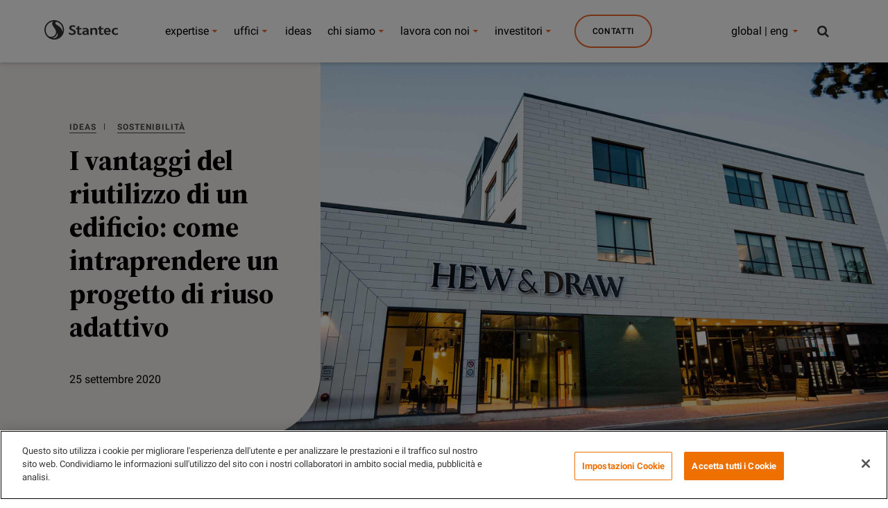

--- FILE ---
content_type: text/html;charset=utf-8
request_url: https://www.stantec.com/it/ideas/service/sustainability/the-joys-of-recycling-a-building-how-to-get-your-adaptive-reuse-project-on-track
body_size: 16130
content:

<!DOCTYPE HTML>
<html class="no-js" lang="it">
<head>
	<meta charset="UTF-8"/>
	
	<link rel="preconnect" href="https://fonts.gstatic.com" crossorigin/>

	<title>I vantaggi del riutilizzo di un edificio: come intraprendere un progetto di riuso adattivo</title>
	<meta name="keywords" content="Stefania D&#39;Onofrio,Articoli dal blog,Ingegneria geotecnica,Ideas Italy,Servizi ESG,Ingegneria per le infrastrutture,Infrastrutture,Architettura,Real Estate,Roger Tulk,Rigenerazione urbana,Edifici"/>
	<meta name="description" content="Un esempio di riuso adattivo di un edificio esistente realizzato da Stantec: l’Hew &amp; Draw, un nuovo boutique hotel di 36 camere con un microbirrificio annesso a Corner Brook, sull’isola canadese di Terranova. "/>
	<meta name="template" content="ideas-article-page"/>

	<!-- Conditionally render meta description if templateName is 'article-page' -->
	
	

	

    
<link rel="stylesheet" href="/etc.clientlibs/conf/stantec-core/standardclientlibs/css/stantec_styles/standard.min.css" type="text/css">
<script src="/etc.clientlibs/clientlibs/granite/jquery/granite/csrf.min.js"></script>
<script src="/etc.clientlibs/clientlibs/granite/jquery.min.js"></script>
<script src="/etc.clientlibs/clientlibs/granite/utils.min.js"></script>
<script src="/etc.clientlibs/clientlibs/granite/jquery/granite.min.js"></script>
<script src="/etc.clientlibs/foundation/clientlibs/jquery.min.js"></script>
<script src="/etc.clientlibs/conf/stantec-core/headerclientlibs.min.js"></script>



<script>(function (w, d, s, l, i) {
  w[l] = w[l] || [];
  w[l].push({
    'gtm.start': new Date().getTime(), event: 'gtm.js'
  });
  var f = d.getElementsByTagName(s)[0],
    j = d.createElement(s), dl = l != 'dataLayer' ? '&l=' + l : '';
  j.async = true;
  j.src =
    '//www.googletagmanager.com/gtm.js?id=' + i + dl;
  f.parentNode.insertBefore(j, f);
})(window, document, 'script', 'dataLayer', 'GTM-PJ3G8B');</script>
<link rel="stylesheet" type="text/css" href="/static/css/tooltipster.bundle.min.css"/>

	<meta http-equiv="X-UA-Compatible" content="IE=edge"/>
<meta name="viewport" content="width=device-width, initial-scale=1.0, maximum-scale=2.0"/>
<!-- og metas -->
<meta property="og:title" content="I vantaggi del riutilizzo di un edificio: come intraprendere un progetto di riuso adattivo"/>
<meta property="og:image" content="/content/dam/stantec/images/projects/0103/hew-draw-hotel-172249.jpg"/>
<meta property="og:description" content="Un esempio di riuso adattivo di un edificio esistente realizzato da Stantec: l’Hew &amp; Draw, un nuovo boutique hotel di 36 camere con un microbirrificio annesso a Corner Brook, sull’isola canadese di Terranova."/>


<link rel="canonical" href="https://www.stantec.com/it/ideas/topic/infrastructure/the-joys-of-recycling-a-building-how-to-get-your-adaptive-reuse-project-on-track.html"/>
<!-- icons -->
<link rel="shortcut icon" href="/static/img/favicon/favicon.ico"/>
<link rel="apple-touch-icon" href="/static/img/favicon/apple-touch-icon.png"/>
<link rel="apple-touch-icon" sizes="72x72" href="/static/img/favicon/apple-touch-icon-72.png"/>
<link rel="apple-touch-icon" sizes="114x114" href="/static/img/favicon/apple-touch-icon-114.png"/>
<link rel="apple-touch-icon" sizes="144x144" href="/static/img/favicon/apple-touch-icon-144.png"/>

    
        <link rel="alternate" hreflang="en" href="https://www.stantec.com/en"/>
    
        <link rel="alternate" hreflang="fr" href="https://www.stantec.com/fr"/>
    
        <link rel="alternate" hreflang="es" href="https://www.stantec.com/es"/>
    
        <link rel="alternate" hreflang="nl" href="https://www.stantec.com/nl"/>
    
        <link rel="alternate" hreflang="tr" href="https://www.stantec.com/tr"/>
    
        <link rel="alternate" hreflang="it" href="https://www.stantec.com/it"/>
    
        <link rel="alternate" hreflang="ar" href="https://www.stantec.com/ar"/>
    
        <link rel="alternate" hreflang="zh-Hans" href="https://www.stantec.com/zh_tw"/>
    
        <link rel="alternate" hreflang="zh-Hant" href="https://www.stantec.com/zh"/>
    
        <link rel="alternate" hreflang="x-default" href="https://www.stantec.com/en/ideas/content/blog/2020/the-joys-of-recycling-a-building-how-to-get-your-adaptive-reuse-project-on-track/_jcr_content"/>
    


	<meta http-equiv="X-UA-Compatible" content="IE=edge"/>
<meta name="viewport" content="width=device-width, initial-scale=1.0, maximum-scale=2.0"/>
<!-- og metas -->
<meta property="og:title" content="I vantaggi del riutilizzo di un edificio: come intraprendere un progetto di riuso adattivo"/>
<meta property="og:image" content="/content/dam/stantec/images/projects/0103/hew-draw-hotel-172249.jpg"/>
<meta property="og:description" content="Un esempio di riuso adattivo di un edificio esistente realizzato da Stantec: l’Hew &amp; Draw, un nuovo boutique hotel di 36 camere con un microbirrificio annesso a Corner Brook, sull’isola canadese di Terranova."/>


<link rel="canonical" href="https://www.stantec.com/it/ideas/topic/infrastructure/the-joys-of-recycling-a-building-how-to-get-your-adaptive-reuse-project-on-track.html"/>
<!-- icons -->
<link rel="shortcut icon" href="/static/img/favicon/favicon.ico"/>
<link rel="apple-touch-icon" href="/static/img/favicon/apple-touch-icon.png"/>
<link rel="apple-touch-icon" sizes="72x72" href="/static/img/favicon/apple-touch-icon-72.png"/>
<link rel="apple-touch-icon" sizes="114x114" href="/static/img/favicon/apple-touch-icon-114.png"/>
<link rel="apple-touch-icon" sizes="144x144" href="/static/img/favicon/apple-touch-icon-144.png"/>

    
        <link rel="alternate" hreflang="en" href="https://www.stantec.com/en"/>
    
        <link rel="alternate" hreflang="fr" href="https://www.stantec.com/fr"/>
    
        <link rel="alternate" hreflang="es" href="https://www.stantec.com/es"/>
    
        <link rel="alternate" hreflang="nl" href="https://www.stantec.com/nl"/>
    
        <link rel="alternate" hreflang="tr" href="https://www.stantec.com/tr"/>
    
        <link rel="alternate" hreflang="it" href="https://www.stantec.com/it"/>
    
        <link rel="alternate" hreflang="ar" href="https://www.stantec.com/ar"/>
    
        <link rel="alternate" hreflang="zh-Hans" href="https://www.stantec.com/zh_tw"/>
    
        <link rel="alternate" hreflang="zh-Hant" href="https://www.stantec.com/zh"/>
    
        <link rel="alternate" hreflang="x-default" href="https://www.stantec.com/en/ideas/content/blog/2020/the-joys-of-recycling-a-building-how-to-get-your-adaptive-reuse-project-on-track/_jcr_content"/>
    


	<!-- <sly data-sly-include="cookieconsent.html"></sly> -->
	
    
    

    

    
    

	

                              <script>!function(e){var n="https://s.go-mpulse.net/boomerang/";if("False"=="True")e.BOOMR_config=e.BOOMR_config||{},e.BOOMR_config.PageParams=e.BOOMR_config.PageParams||{},e.BOOMR_config.PageParams.pci=!0,n="https://s2.go-mpulse.net/boomerang/";if(window.BOOMR_API_key="36CC9-S7S7D-X36YX-GJ28Q-C3K4P",function(){function e(){if(!o){var e=document.createElement("script");e.id="boomr-scr-as",e.src=window.BOOMR.url,e.async=!0,i.parentNode.appendChild(e),o=!0}}function t(e){o=!0;var n,t,a,r,d=document,O=window;if(window.BOOMR.snippetMethod=e?"if":"i",t=function(e,n){var t=d.createElement("script");t.id=n||"boomr-if-as",t.src=window.BOOMR.url,BOOMR_lstart=(new Date).getTime(),e=e||d.body,e.appendChild(t)},!window.addEventListener&&window.attachEvent&&navigator.userAgent.match(/MSIE [67]\./))return window.BOOMR.snippetMethod="s",void t(i.parentNode,"boomr-async");a=document.createElement("IFRAME"),a.src="about:blank",a.title="",a.role="presentation",a.loading="eager",r=(a.frameElement||a).style,r.width=0,r.height=0,r.border=0,r.display="none",i.parentNode.appendChild(a);try{O=a.contentWindow,d=O.document.open()}catch(_){n=document.domain,a.src="javascript:var d=document.open();d.domain='"+n+"';void(0);",O=a.contentWindow,d=O.document.open()}if(n)d._boomrl=function(){this.domain=n,t()},d.write("<bo"+"dy onload='document._boomrl();'>");else if(O._boomrl=function(){t()},O.addEventListener)O.addEventListener("load",O._boomrl,!1);else if(O.attachEvent)O.attachEvent("onload",O._boomrl);d.close()}function a(e){window.BOOMR_onload=e&&e.timeStamp||(new Date).getTime()}if(!window.BOOMR||!window.BOOMR.version&&!window.BOOMR.snippetExecuted){window.BOOMR=window.BOOMR||{},window.BOOMR.snippetStart=(new Date).getTime(),window.BOOMR.snippetExecuted=!0,window.BOOMR.snippetVersion=12,window.BOOMR.url=n+"36CC9-S7S7D-X36YX-GJ28Q-C3K4P";var i=document.currentScript||document.getElementsByTagName("script")[0],o=!1,r=document.createElement("link");if(r.relList&&"function"==typeof r.relList.supports&&r.relList.supports("preload")&&"as"in r)window.BOOMR.snippetMethod="p",r.href=window.BOOMR.url,r.rel="preload",r.as="script",r.addEventListener("load",e),r.addEventListener("error",function(){t(!0)}),setTimeout(function(){if(!o)t(!0)},3e3),BOOMR_lstart=(new Date).getTime(),i.parentNode.appendChild(r);else t(!1);if(window.addEventListener)window.addEventListener("load",a,!1);else if(window.attachEvent)window.attachEvent("onload",a)}}(),"".length>0)if(e&&"performance"in e&&e.performance&&"function"==typeof e.performance.setResourceTimingBufferSize)e.performance.setResourceTimingBufferSize();!function(){if(BOOMR=e.BOOMR||{},BOOMR.plugins=BOOMR.plugins||{},!BOOMR.plugins.AK){var n=""=="true"?1:0,t="",a="aohqbcyxzvm3g2lkwkta-f-b3d03fef9-clientnsv4-s.akamaihd.net",i="false"=="true"?2:1,o={"ak.v":"39","ak.cp":"239456","ak.ai":parseInt("526599",10),"ak.ol":"0","ak.cr":10,"ak.ipv":4,"ak.proto":"h2","ak.rid":"9a63830","ak.r":38938,"ak.a2":n,"ak.m":"dscb","ak.n":"essl","ak.bpcip":"3.143.0.0","ak.cport":38730,"ak.gh":"23.55.170.135","ak.quicv":"","ak.tlsv":"tls1.3","ak.0rtt":"","ak.0rtt.ed":"","ak.csrc":"-","ak.acc":"","ak.t":"1768600230","ak.ak":"hOBiQwZUYzCg5VSAfCLimQ==OLg1WCpTfq65rfB/gdjnifFRiobuw2RNpeM7HJVoXCc1mPaXuhqf9nM6wvDz8waIq2F/vcQWEwP6xni71KIVVv5hNZW+/qbN03zS+Bm/BA5c3WnpIX1JYR1luGG1DoPA7dcjwvubb/U+/Njb/sDKjRTHB9MamKSUwKTemUpZM6zh6nBo6Sjb+oEJ9qMhGSRZMqetitx/q66tujnmuCb+hywYDWKKw5eWKmoUPETLhhEQIiRrHIxDXvnby6ChDn1/eIiVnz8JhcMzfgz5ZsArVkJIoy/x7LybpeAzbdgfk2lPaShJeJuvXSohm3DQZRRHw7UhLhwuJCjT0RvVnYBuTG3y4r1K4qPUMWkovGbbggTkMNN9h2IA49bouTTVvAIBUx4iAH0RldMvAqLkGxA0Sc/ueBx8pAUGW2MItvKeRHI=","ak.pv":"86","ak.dpoabenc":"","ak.tf":i};if(""!==t)o["ak.ruds"]=t;var r={i:!1,av:function(n){var t="http.initiator";if(n&&(!n[t]||"spa_hard"===n[t]))o["ak.feo"]=void 0!==e.aFeoApplied?1:0,BOOMR.addVar(o)},rv:function(){var e=["ak.bpcip","ak.cport","ak.cr","ak.csrc","ak.gh","ak.ipv","ak.m","ak.n","ak.ol","ak.proto","ak.quicv","ak.tlsv","ak.0rtt","ak.0rtt.ed","ak.r","ak.acc","ak.t","ak.tf"];BOOMR.removeVar(e)}};BOOMR.plugins.AK={akVars:o,akDNSPreFetchDomain:a,init:function(){if(!r.i){var e=BOOMR.subscribe;e("before_beacon",r.av,null,null),e("onbeacon",r.rv,null,null),r.i=!0}return this},is_complete:function(){return!0}}}}()}(window);</script></head>
<body class="cq-wcm-disabled darker">
    <noscript>
        <iframe src="//www.googletagmanager.com/ns.html?id=GTM-PJ3G8B" height="0" width="0" style="display:none;visibility:hidden"></iframe>
    </noscript>
    <input type="hidden" id="current-path" value="/content/stantec/it/ideas/content/blog/2020/the-joys-of-recycling-a-building-how-to-get-your-adaptive-reuse-project-on-track"/>
    <div id="top"></div>
    <a href="#content" class="visuallyhidden">

        Skip to main content
    </a>
    
    
    <div class="header-par"><div class="section"><div class="new"></div>
</div><div class="iparys_inherited"><div class="header-par iparsys parsys"><div class="cq-global-header section">

<nav class="main-nav-module " aria-label="Stantec">
	<div class="main-nav-module__inner">
		<div class="main-nav-module__header-mobile">
			<button class="main-nav-module__btn main-nav-module__btn-bars">
				Menu
				<span></span>
				<span></span>
				<span></span>
			</button>
			<a href="/it.html">
				<img class="main-nav-module__logo" src="/content/dam/stantec/images/logos/logo.svg" alt="Stantec logo" fetchpriority="high"/>
				<img class="main-nav-module__logo main-nav-module__logo--dark" src="/content/dam/stantec/images/logos/logo.svg" alt="Stantec logo" fetchpriority="high"/>
				<img class="main-nav-module__logo main-nav-module__logo--dark main-nav-module__logo--dark-sm" src="/content/dam/stantec/images/logos/logo.svg" ´ alt="Stantec logo" fetchpriority="high"/>
			</a>
			<button class="main-nav-module__btn main-nav-module__btn-search search-bar-module__btn-search">
				Ricerca
			</button>
		</div>

		<div class="main-nav-module__menu">
			<div class="main-nav-module__menu-inner">
				<div class="main-nav-module__menu-items-wrapper">
					<div class="navigation-item parbase section">
<ul class="main-nav-module__ul main-nav-module__items" role="menu">
	<li class="main-nav-module__li main-nav-module__dropdown-nav main-nav-module-li-firstsub " role="menuitem">
			<a class="main-nav-module__collapsible-link main-nav-module__link main-nav-module__nav-link main-nav-module_La nostra esperienza main-nav-module-link-first-a" data-title="La nostra esperienza" data-description="Scopri le persone, i progetti, i servizi e i settori che fanno di Stantec un leader globale nella progettazione e nella consulenza. " data-list-title="In evidenza" data-list-value="[{&#34;keyInitiativeImage&#34;: &#34;/content/dam/stantec/images/stock/other/0008/sviluppo-aree-urbane-page-header.jpg&#34;,&#34;keyInitiativeText&#34;: &#34;Rigenerazione urbana&#34;,&#34;keyInitiativeLink&#34;: &#34;/it/markets/real-estate/urban-regeneration.html&#34;}, {&#34;keyInitiativeImage&#34;: &#34;/content/dam/stantec/images/homepage-pillars/2020/energy-transition-hero-2800-1640.jpg&#34;,&#34;keyInitiativeText&#34;: &#34;Transizione energetica&#34;,&#34;keyInitiativeLink&#34;: &#34;/it/markets/energy/what-is-the-energy-transition.html&#34;}, {&#34;keyInitiativeImage&#34;: &#34;/content/dam/stantec/images/service%20page%20images/italian/sostenibilita-promo-image.jpg&#34;,&#34;keyInitiativeText&#34;: &#34;Servizi ESG&#34;,&#34;keyInitiativeLink&#34;: &#34;/it/services/sustainability.html&#34;}, {&#34;keyInitiativeImage&#34;: &#34;/content/dam/stantec/images/stock/other/0018/empty-warehouse-adobestock-67260822.jpg&#34;,&#34;keyInitiativeText&#34;: &#34;Industria manifatturiera&#34;,&#34;keyInitiativeLink&#34;: &#34;/it/markets/manufacturing.html&#34;}, {&#34;keyInitiativeImage&#34;: &#34;/content/dam/stantec/images/stock/other/0006/bim-model-building-utilities-adobestock-265211014.jpg&#34;,&#34;keyInitiativeText&#34;: &#34;Progettazione MEP&#34;,&#34;keyInitiativeLink&#34;: &#34;/it/services/mep-systems-design.html&#34;}, {&#34;keyInitiativeImage&#34;: &#34;/content/dam/stantec/images/projects/0057/sport-rendering.jpg&#34;,&#34;keyInitiativeText&#34;: &#34;Impianti sportivi e polifunzionali&#34;,&#34;keyInitiativeLink&#34;: &#34;/it/markets/real-estate/sports-multipurpose-facilities.html&#34;}, {&#34;keyInitiativeImage&#34;: &#34;/content/dam/stantec/images/stock/other/0014/stantec-academy-survey.jpg&#34;,&#34;keyInitiativeText&#34;: &#34;Centro di Formazione Stantec Academy&#34;,&#34;keyInitiativeLink&#34;: &#34;/it/services/stantec-academy-training-center.html&#34;}]" data-toggle="main-nav-module:menu" data-isfeatured="true" aria-expanded="false" href="/it/markets.html">
					expertise
			</a>
            
		      <ul class="main-nav-module__submenu main-nav-module__submenu-1 main-nav-module-firstsub-ul" role="menu" aria-label="expertise">
					<div class="main-nav-module__submenu-inner main-nav-module-submenu-inner-div-first">
							<div class="main-nav-module__submenu-items-wrapper main-nav-module-submenu-inner-div-second">
									<li class="main-nav-module__li main-nav-module__btn-back-wrapper">
											<button class="main-nav-module__link main-nav-module__btn main-nav-module-button main-nav-module__btn-back">
													Indietro
											</button>
									</li>
									
											<li class="main-nav-module__li  main-nav-module-li-secondsub">
													
													<a class="main-nav-module__link main-nav-module__dropdown-link main-nav-module__dropdown-link_La nostra esperienza main-nav-module-link-second-a main-nav-module__submenu-hide" href="/it/markets/water.html" role="menuitem">Acqua</a>
														
													<ul class="main-nav-module__submenu main-nav-module__submenu-2 main-nav-module-secondsub-ul">
															<div class="main-nav-module__submenu-inner main-nav-module-submenu-inner-div-third">
																	<div class="main-nav-module__submenu-items-wrapper main-nav-module-submenu-inner-div-fourth">
																			<li class="main-nav-module__li main-nav-module__btn-back-wrapper">
																					<button class="main-nav-module__link main-nav-module__btn main-nav-module-button-back-second main-nav-module__btn-back">
																							Indietro
																					</button>
																			</li>
																			
																			
																			
																				
																	</div>
															</div>
													</ul>	
											</li>
								
									
											<li class="main-nav-module__li  main-nav-module-li-secondsub">
													
													<a class="main-nav-module__link main-nav-module__dropdown-link main-nav-module__dropdown-link_La nostra esperienza main-nav-module-link-second-a main-nav-module__submenu-hide" href="/it/markets/environment.html" role="menuitem">Ambiente e Sicurezza</a>
														
													<ul class="main-nav-module__submenu main-nav-module__submenu-2 main-nav-module-secondsub-ul">
															<div class="main-nav-module__submenu-inner main-nav-module-submenu-inner-div-third">
																	<div class="main-nav-module__submenu-items-wrapper main-nav-module-submenu-inner-div-fourth">
																			<li class="main-nav-module__li main-nav-module__btn-back-wrapper">
																					<button class="main-nav-module__link main-nav-module__btn main-nav-module-button-back-second main-nav-module__btn-back">
																							Indietro
																					</button>
																			</li>
																			
																			
																			
																				
																	</div>
															</div>
													</ul>	
											</li>
								
									
											<li class="main-nav-module__li  main-nav-module-li-secondsub">
													
													<a class="main-nav-module__link main-nav-module__dropdown-link main-nav-module__dropdown-link_La nostra esperienza main-nav-module-link-second-a main-nav-module__submenu-hide" href="/it/services/architecture.html" role="menuitem">Architettura</a>
														
													<ul class="main-nav-module__submenu main-nav-module__submenu-2 main-nav-module-secondsub-ul">
															<div class="main-nav-module__submenu-inner main-nav-module-submenu-inner-div-third">
																	<div class="main-nav-module__submenu-items-wrapper main-nav-module-submenu-inner-div-fourth">
																			<li class="main-nav-module__li main-nav-module__btn-back-wrapper">
																					<button class="main-nav-module__link main-nav-module__btn main-nav-module-button-back-second main-nav-module__btn-back">
																							Indietro
																					</button>
																			</li>
																			
																			
																			
																				
																	</div>
															</div>
													</ul>	
											</li>
								
									
											<li class="main-nav-module__li  main-nav-module-li-secondsub">
													
													<a class="main-nav-module__link main-nav-module__dropdown-link main-nav-module__dropdown-link_La nostra esperienza main-nav-module-link-second-a main-nav-module__submenu-hide" href="/it/markets/energy.html" role="menuitem">Energia</a>
														
													<ul class="main-nav-module__submenu main-nav-module__submenu-2 main-nav-module-secondsub-ul">
															<div class="main-nav-module__submenu-inner main-nav-module-submenu-inner-div-third">
																	<div class="main-nav-module__submenu-items-wrapper main-nav-module-submenu-inner-div-fourth">
																			<li class="main-nav-module__li main-nav-module__btn-back-wrapper">
																					<button class="main-nav-module__link main-nav-module__btn main-nav-module-button-back-second main-nav-module__btn-back">
																							Indietro
																					</button>
																			</li>
																			
																			
																			
																				
																	</div>
															</div>
													</ul>	
											</li>
								
									
											<li class="main-nav-module__li  main-nav-module-li-secondsub">
													
													<a class="main-nav-module__link main-nav-module__dropdown-link main-nav-module__dropdown-link_La nostra esperienza main-nav-module-link-second-a main-nav-module__submenu-hide" href="/it/markets/real-estate.html" role="menuitem">Real Estate</a>
														
													<ul class="main-nav-module__submenu main-nav-module__submenu-2 main-nav-module-secondsub-ul">
															<div class="main-nav-module__submenu-inner main-nav-module-submenu-inner-div-third">
																	<div class="main-nav-module__submenu-items-wrapper main-nav-module-submenu-inner-div-fourth">
																			<li class="main-nav-module__li main-nav-module__btn-back-wrapper">
																					<button class="main-nav-module__link main-nav-module__btn main-nav-module-button-back-second main-nav-module__btn-back">
																							Indietro
																					</button>
																			</li>
																			
																			
																			
																				
																	</div>
															</div>
													</ul>	
											</li>
								
									
											<li class="main-nav-module__li  main-nav-module-li-secondsub">
													
													<a class="main-nav-module__link main-nav-module__dropdown-link main-nav-module__dropdown-link_La nostra esperienza main-nav-module-link-second-a main-nav-module__submenu-hide" href="/it/markets/transportation.html" role="menuitem">Trasporti</a>
														
													<ul class="main-nav-module__submenu main-nav-module__submenu-2 main-nav-module-secondsub-ul">
															<div class="main-nav-module__submenu-inner main-nav-module-submenu-inner-div-third">
																	<div class="main-nav-module__submenu-items-wrapper main-nav-module-submenu-inner-div-fourth">
																			<li class="main-nav-module__li main-nav-module__btn-back-wrapper">
																					<button class="main-nav-module__link main-nav-module__btn main-nav-module-button-back-second main-nav-module__btn-back">
																							Indietro
																					</button>
																			</li>
																			
																			
																			
																				
																	</div>
															</div>
													</ul>	
											</li>
								
									
							</div> 
							 <h4 id="header-key-initiative-mobile-title" class="show-dsiplay">In evidenza</h4>
							  
							        <div id='img-hover-zoom--quick-zoom-div-mobile-0' class="portfolio-items-key-0  portfolio-count">
							      		<div id='img-hover-zoom--quick-zoom-inner-div-mobile-0'>
													<a href="/it/markets/real-estate/urban-regeneration.html">
														<img height='72' width='127' src='/content/dam/stantec/images/stock/other/0008/sviluppo-aree-urbane-page-header.jpg' alt='Rigenerazione urbana' id='img-hover-zoom--quick-zoom-mobile-0' class="items-key-0" loading="lazy"/>
													</a>
												</div>
							       		<h4 id="header-key-initiative-mobile-0">
													<a href="/it/markets/real-estate/urban-regeneration.html">Rigenerazione urbana</a>
												</h4>
							        </div>
							  
							        <div id='img-hover-zoom--quick-zoom-div-mobile-1' class="portfolio-items-key-1  portfolio-count">
							      		<div id='img-hover-zoom--quick-zoom-inner-div-mobile-1'>
													<a href="/it/markets/energy/what-is-the-energy-transition.html">
														<img height='72' width='127' src='/content/dam/stantec/images/homepage-pillars/2020/energy-transition-hero-2800-1640.jpg' alt='Transizione energetica' id='img-hover-zoom--quick-zoom-mobile-1' class="items-key-1" loading="lazy"/>
													</a>
												</div>
							       		<h4 id="header-key-initiative-mobile-1">
													<a href="/it/markets/energy/what-is-the-energy-transition.html">Transizione energetica</a>
												</h4>
							        </div>
							  
							        <div id='img-hover-zoom--quick-zoom-div-mobile-2' class="portfolio-items-key-2  portfolio-count">
							      		<div id='img-hover-zoom--quick-zoom-inner-div-mobile-2'>
													<a href="/it/services/sustainability.html">
														<img height='72' width='127' src='/content/dam/stantec/images/service%20page%20images/italian/sostenibilita-promo-image.jpg' alt='Servizi ESG' id='img-hover-zoom--quick-zoom-mobile-2' class="items-key-2" loading="lazy"/>
													</a>
												</div>
							       		<h4 id="header-key-initiative-mobile-2">
													<a href="/it/services/sustainability.html">Servizi ESG</a>
												</h4>
							        </div>
							  
							        <div id='img-hover-zoom--quick-zoom-div-mobile-3' class="portfolio-items-key-3  portfolio-count">
							      		<div id='img-hover-zoom--quick-zoom-inner-div-mobile-3'>
													<a href="/it/markets/manufacturing.html">
														<img height='72' width='127' src='/content/dam/stantec/images/stock/other/0018/empty-warehouse-adobestock-67260822.jpg' alt='Industria manifatturiera' id='img-hover-zoom--quick-zoom-mobile-3' class="items-key-3" loading="lazy"/>
													</a>
												</div>
							       		<h4 id="header-key-initiative-mobile-3">
													<a href="/it/markets/manufacturing.html">Industria manifatturiera</a>
												</h4>
							        </div>
							  
							        <div id='img-hover-zoom--quick-zoom-div-mobile-4' class="portfolio-items-key-4  portfolio-count">
							      		<div id='img-hover-zoom--quick-zoom-inner-div-mobile-4'>
													<a href="/it/services/mep-systems-design.html">
														<img height='72' width='127' src='/content/dam/stantec/images/stock/other/0006/bim-model-building-utilities-adobestock-265211014.jpg' alt='Progettazione MEP' id='img-hover-zoom--quick-zoom-mobile-4' class="items-key-4" loading="lazy"/>
													</a>
												</div>
							       		<h4 id="header-key-initiative-mobile-4">
													<a href="/it/services/mep-systems-design.html">Progettazione MEP</a>
												</h4>
							        </div>
							  
							        <div id='img-hover-zoom--quick-zoom-div-mobile-5' class="portfolio-items-key-5  portfolio-count">
							      		<div id='img-hover-zoom--quick-zoom-inner-div-mobile-5'>
													<a href="/it/markets/real-estate/sports-multipurpose-facilities.html">
														<img height='72' width='127' src='/content/dam/stantec/images/projects/0057/sport-rendering.jpg' alt='Impianti sportivi e polifunzionali' id='img-hover-zoom--quick-zoom-mobile-5' class="items-key-5" loading="lazy"/>
													</a>
												</div>
							       		<h4 id="header-key-initiative-mobile-5">
													<a href="/it/markets/real-estate/sports-multipurpose-facilities.html">Impianti sportivi e polifunzionali</a>
												</h4>
							        </div>
							  
							        <div id='img-hover-zoom--quick-zoom-div-mobile-6' class="portfolio-items-key-6  portfolio-count">
							      		<div id='img-hover-zoom--quick-zoom-inner-div-mobile-6'>
													<a href="/it/services/stantec-academy-training-center.html">
														<img height='72' width='127' src='/content/dam/stantec/images/stock/other/0014/stantec-academy-survey.jpg' alt='Centro di Formazione Stantec Academy' id='img-hover-zoom--quick-zoom-mobile-6' class="items-key-6" loading="lazy"/>
													</a>
												</div>
							       		<h4 id="header-key-initiative-mobile-6">
													<a href="/it/services/stantec-academy-training-center.html">Centro di Formazione Stantec Academy</a>
												</h4>
							        </div>
							  
							  
						
					</div>
					
			</ul>
	</li>
</ul>
																					
			<script>
		
			$(document).ready(function() {
				
				if ($('#header-key-initiative-mobile').is(':empty')) {
					$("#header-key-initiative-mobile-title").show()
	      }
				
					 for(var i = 0 ; i <= $('.portfolio-count').length; i++){
				   		 $('<script>$(document).ready(function(){'+
				   			'$(".portfolio-items-key-'+i+'").hover(function() {'+
				   			' $(".items-key-'+i+'").addClass("transition");'+
				   			'}, function() {'+
				   				 ' $(".items-key-'+i+'").removeClass("transition");'+
				   				    '});'+
				   				'});</'+'script>').appendTo(document.body);
				   	    };
				
				
				   
				});
					
	
			</script>
																					
</div>
<div class="navigation-item parbase section">
<ul class="main-nav-module__ul main-nav-module__items" role="menu">
	<li class="main-nav-module__li main-nav-module__dropdown-nav main-nav-module-li-firstsub " role="menuitem">
			<a class="main-nav-module__collapsible-link main-nav-module__link main-nav-module__nav-link main-nav-module_Uffici main-nav-module-link-first-a" data-title="Uffici" data-description="Abbiamo a cuore le comunità in cui operiamo, perchè sono anche le nostre comunità." data-cta-label="Cerca un ufficio" data-cta-url="/it/offices.html" data-list-title="Key Initiatives" data-toggle="main-nav-module:menu" data-isfeatured="false" aria-expanded="false" href="/it/offices.html">
					uffici
			</a>
            
		      <ul class="main-nav-module__submenu main-nav-module__submenu-1 main-nav-module-firstsub-ul" role="menu" aria-label="uffici">
					<div class="main-nav-module__submenu-inner main-nav-module-submenu-inner-div-first">
							<div class="main-nav-module__submenu-items-wrapper main-nav-module-submenu-inner-div-second">
									<li class="main-nav-module__li main-nav-module__btn-back-wrapper">
											<button class="main-nav-module__link main-nav-module__btn main-nav-module-button main-nav-module__btn-back">
													Indietro
											</button>
									</li>
									
											<li class="main-nav-module__li  main-nav-module-li-secondsub">
													
													<a class="main-nav-module__link main-nav-module__dropdown-link main-nav-module__dropdown-link_Uffici main-nav-module-link-second-a main-nav-module__submenu-hide" href="/it/offices/milan.html" role="menuitem">Milano</a>
														
													<ul class="main-nav-module__submenu main-nav-module__submenu-2 main-nav-module-secondsub-ul">
															<div class="main-nav-module__submenu-inner main-nav-module-submenu-inner-div-third">
																	<div class="main-nav-module__submenu-items-wrapper main-nav-module-submenu-inner-div-fourth">
																			<li class="main-nav-module__li main-nav-module__btn-back-wrapper">
																					<button class="main-nav-module__link main-nav-module__btn main-nav-module-button-back-second main-nav-module__btn-back">
																							Indietro
																					</button>
																			</li>
																			
																			
																			
																				
																	</div>
															</div>
													</ul>	
											</li>
								
									
											<li class="main-nav-module__li  main-nav-module-li-secondsub">
													
													<a class="main-nav-module__link main-nav-module__dropdown-link main-nav-module__dropdown-link_Uffici main-nav-module-link-second-a main-nav-module__submenu-hide" href="/it/offices/rome.html" role="menuitem">Roma</a>
														
													<ul class="main-nav-module__submenu main-nav-module__submenu-2 main-nav-module-secondsub-ul">
															<div class="main-nav-module__submenu-inner main-nav-module-submenu-inner-div-third">
																	<div class="main-nav-module__submenu-items-wrapper main-nav-module-submenu-inner-div-fourth">
																			<li class="main-nav-module__li main-nav-module__btn-back-wrapper">
																					<button class="main-nav-module__link main-nav-module__btn main-nav-module-button-back-second main-nav-module__btn-back">
																							Indietro
																					</button>
																			</li>
																			
																			
																			
																				
																	</div>
															</div>
													</ul>	
											</li>
								
									
							</div> 
							 <h4 id="header-key-initiative-mobile-title" class="empty-dsiplay">Key Initiatives</h4>
							  
							  
						
					</div>
					
			</ul>
	</li>
</ul>
																					
			<script>
		
			$(document).ready(function() {
				
				if ($('#header-key-initiative-mobile').is(':empty')) {
					$("#header-key-initiative-mobile-title").show()
	      }
				
					 for(var i = 0 ; i <= $('.portfolio-count').length; i++){
				   		 $('<script>$(document).ready(function(){'+
				   			'$(".portfolio-items-key-'+i+'").hover(function() {'+
				   			' $(".items-key-'+i+'").addClass("transition");'+
				   			'}, function() {'+
				   				 ' $(".items-key-'+i+'").removeClass("transition");'+
				   				    '});'+
				   				'});</'+'script>').appendTo(document.body);
				   	    };
				
				
				   
				});
					
	
			</script>
																					
</div>
<div class="navigation-item parbase section">
<ul class="main-nav-module__ul main-nav-module__items" role="menu">
	<li class="main-nav-module__li main-nav-module__dropdown-nav main-nav-module-li-firstsub " role="menuitem">
			
            <a class="main-nav-module__link main-nav-module__nav-link menu-disabledSub-menu-true main-nav-module_Ideas main-nav-module-link-first-a" aria-expanded="false" href="/it/ideas.html">
					ideas
			</a>
		      <ul class="main-nav-module__submenu main-nav-module__submenu-1 main-nav-module-firstsub-ul" id="main-nav-module-li-disabled" role="menuitem" aria-label="ideas">
					<div class="main-nav-module__submenu-inner main-nav-module-submenu-inner-div-first">
							<div class="main-nav-module__submenu-items-wrapper main-nav-module-submenu-inner-div-second">
									<li class="main-nav-module__li main-nav-module__btn-back-wrapper">
											<button class="main-nav-module__link main-nav-module__btn main-nav-module-button main-nav-module__btn-back">
													Indietro
											</button>
									</li>
									
							</div> 
							 <h4 id="header-key-initiative-mobile-title" class="empty-dsiplay">Key Initiatives</h4>
							  
							  
						
					</div>
					
			</ul>
	</li>
</ul>
																					
			<script>
		
			$(document).ready(function() {
				
				if ($('#header-key-initiative-mobile').is(':empty')) {
					$("#header-key-initiative-mobile-title").show()
	      }
				
					 for(var i = 0 ; i <= $('.portfolio-count').length; i++){
				   		 $('<script>$(document).ready(function(){'+
				   			'$(".portfolio-items-key-'+i+'").hover(function() {'+
				   			' $(".items-key-'+i+'").addClass("transition");'+
				   			'}, function() {'+
				   				 ' $(".items-key-'+i+'").removeClass("transition");'+
				   				    '});'+
				   				'});</'+'script>').appendTo(document.body);
				   	    };
				
				
				   
				});
					
	
			</script>
																					
</div>
<div class="navigation-item parbase section">
<ul class="main-nav-module__ul main-nav-module__items" role="menu">
	<li class="main-nav-module__li main-nav-module__dropdown-nav main-nav-module-li-firstsub " role="menuitem">
			<a class="main-nav-module__collapsible-link main-nav-module__link main-nav-module__nav-link main-nav-module_Chi siamo main-nav-module-link-first-a" data-title="Chi siamo" data-description="Siamo tutti parte delle comunità in cui operiamo. Per questo, in Stantec, progettiamo sempre mettendo al centro la comunità." data-cta-label="Scopri di più su Stantec" data-cta-url="/it/about.html" data-list-title="Key Initiatives" data-toggle="main-nav-module:menu" data-isfeatured="false" aria-expanded="false" href="/it/about.html">
					chi siamo
			</a>
            
		      <ul class="main-nav-module__submenu main-nav-module__submenu-1 main-nav-module-firstsub-ul" role="menu" aria-label="chi siamo">
					<div class="main-nav-module__submenu-inner main-nav-module-submenu-inner-div-first">
							<div class="main-nav-module__submenu-items-wrapper main-nav-module-submenu-inner-div-second">
									<li class="main-nav-module__li main-nav-module__btn-back-wrapper">
											<button class="main-nav-module__link main-nav-module__btn main-nav-module-button main-nav-module__btn-back">
													Indietro
											</button>
									</li>
									
											<li class="main-nav-module__li  main-nav-module-li-secondsub">
													
													<a class="main-nav-module__link main-nav-module__dropdown-link main-nav-module__dropdown-link_Chi siamo main-nav-module-link-second-a main-nav-module__submenu-hide" href="/it/about.html" role="menuitem">Chi siamo</a>
														
													<ul class="main-nav-module__submenu main-nav-module__submenu-2 main-nav-module-secondsub-ul">
															<div class="main-nav-module__submenu-inner main-nav-module-submenu-inner-div-third">
																	<div class="main-nav-module__submenu-items-wrapper main-nav-module-submenu-inner-div-fourth">
																			<li class="main-nav-module__li main-nav-module__btn-back-wrapper">
																					<button class="main-nav-module__link main-nav-module__btn main-nav-module-button-back-second main-nav-module__btn-back">
																							Indietro
																					</button>
																			</li>
																			
																			
																			
																				
																	</div>
															</div>
													</ul>	
											</li>
								
									
											<li class="main-nav-module__li  main-nav-module-li-secondsub">
													
													<a class="main-nav-module__link main-nav-module__dropdown-link main-nav-module__dropdown-link_Chi siamo main-nav-module-link-second-a main-nav-module__submenu-hide" href="/it/about/corporate-governance.html" role="menuitem">Governance</a>
														
													<ul class="main-nav-module__submenu main-nav-module__submenu-2 main-nav-module-secondsub-ul">
															<div class="main-nav-module__submenu-inner main-nav-module-submenu-inner-div-third">
																	<div class="main-nav-module__submenu-items-wrapper main-nav-module-submenu-inner-div-fourth">
																			<li class="main-nav-module__li main-nav-module__btn-back-wrapper">
																					<button class="main-nav-module__link main-nav-module__btn main-nav-module-button-back-second main-nav-module__btn-back">
																							Indietro
																					</button>
																			</li>
																			
																			
																			
																				
																	</div>
															</div>
													</ul>	
											</li>
								
									
											<li class="main-nav-module__li  main-nav-module-li-secondsub">
													
													<a class="main-nav-module__link main-nav-module__dropdown-link main-nav-module__dropdown-link_Chi siamo main-nav-module-link-second-a main-nav-module__submenu-hide" href="/it/about/contact-us.html" role="menuitem">Contatti</a>
														
													<ul class="main-nav-module__submenu main-nav-module__submenu-2 main-nav-module-secondsub-ul">
															<div class="main-nav-module__submenu-inner main-nav-module-submenu-inner-div-third">
																	<div class="main-nav-module__submenu-items-wrapper main-nav-module-submenu-inner-div-fourth">
																			<li class="main-nav-module__li main-nav-module__btn-back-wrapper">
																					<button class="main-nav-module__link main-nav-module__btn main-nav-module-button-back-second main-nav-module__btn-back">
																							Indietro
																					</button>
																			</li>
																			
																			
																			
																				
																	</div>
															</div>
													</ul>	
											</li>
								
									
											<li class="main-nav-module__li  main-nav-module-li-secondsub">
													
													<a class="main-nav-module__link main-nav-module__dropdown-link main-nav-module__dropdown-link_Chi siamo main-nav-module-link-second-a main-nav-module__submenu-hide" href="/it/about/innovation.html" role="menuitem"> Innovazione</a>
														
													<ul class="main-nav-module__submenu main-nav-module__submenu-2 main-nav-module-secondsub-ul">
															<div class="main-nav-module__submenu-inner main-nav-module-submenu-inner-div-third">
																	<div class="main-nav-module__submenu-items-wrapper main-nav-module-submenu-inner-div-fourth">
																			<li class="main-nav-module__li main-nav-module__btn-back-wrapper">
																					<button class="main-nav-module__link main-nav-module__btn main-nav-module-button-back-second main-nav-module__btn-back">
																							Indietro
																					</button>
																			</li>
																			
																			
																			
																				
																	</div>
															</div>
													</ul>	
											</li>
								
									
											<li class="main-nav-module__li  main-nav-module-li-secondsub">
													
													<a class="main-nav-module__link main-nav-module__dropdown-link main-nav-module__dropdown-link_Chi siamo main-nav-module-link-second-a main-nav-module__submenu-hide" href="/it/about/company-overview/sustainability.html" role="menuitem">Sviluppo sostenibile</a>
														
													<ul class="main-nav-module__submenu main-nav-module__submenu-2 main-nav-module-secondsub-ul">
															<div class="main-nav-module__submenu-inner main-nav-module-submenu-inner-div-third">
																	<div class="main-nav-module__submenu-items-wrapper main-nav-module-submenu-inner-div-fourth">
																			<li class="main-nav-module__li main-nav-module__btn-back-wrapper">
																					<button class="main-nav-module__link main-nav-module__btn main-nav-module-button-back-second main-nav-module__btn-back">
																							Indietro
																					</button>
																			</li>
																			
																			
																			
																				
																	</div>
															</div>
													</ul>	
											</li>
								
									
											<li class="main-nav-module__li  main-nav-module-li-secondsub">
													
													<a class="main-nav-module__link main-nav-module__dropdown-link main-nav-module__dropdown-link_Chi siamo main-nav-module-link-second-a main-nav-module__submenu-hide" href="/it/about/community-engagement.html" role="menuitem">Impegno sociale</a>
														
													<ul class="main-nav-module__submenu main-nav-module__submenu-2 main-nav-module-secondsub-ul">
															<div class="main-nav-module__submenu-inner main-nav-module-submenu-inner-div-third">
																	<div class="main-nav-module__submenu-items-wrapper main-nav-module-submenu-inner-div-fourth">
																			<li class="main-nav-module__li main-nav-module__btn-back-wrapper">
																					<button class="main-nav-module__link main-nav-module__btn main-nav-module-button-back-second main-nav-module__btn-back">
																							Indietro
																					</button>
																			</li>
																			
																			
																			
																				
																	</div>
															</div>
													</ul>	
											</li>
								
									
											<li class="main-nav-module__li  main-nav-module-li-secondsub">
													
													<a class="main-nav-module__link main-nav-module__dropdown-link main-nav-module__dropdown-link_Chi siamo main-nav-module-link-second-a main-nav-module__submenu-hide" href="/it/about/leadership-italy.html" role="menuitem">Leadership</a>
														
													<ul class="main-nav-module__submenu main-nav-module__submenu-2 main-nav-module-secondsub-ul">
															<div class="main-nav-module__submenu-inner main-nav-module-submenu-inner-div-third">
																	<div class="main-nav-module__submenu-items-wrapper main-nav-module-submenu-inner-div-fourth">
																			<li class="main-nav-module__li main-nav-module__btn-back-wrapper">
																					<button class="main-nav-module__link main-nav-module__btn main-nav-module-button-back-second main-nav-module__btn-back">
																							Indietro
																					</button>
																			</li>
																			
																			
																			
																				
																	</div>
															</div>
													</ul>	
											</li>
								
									
											<li class="main-nav-module__li  main-nav-module-li-secondsub">
													
													<a class="main-nav-module__link main-nav-module__dropdown-link main-nav-module__dropdown-link_Chi siamo main-nav-module-link-second-a main-nav-module__submenu-hide" href="/it/news.html" role="menuitem">News</a>
														
													<ul class="main-nav-module__submenu main-nav-module__submenu-2 main-nav-module-secondsub-ul">
															<div class="main-nav-module__submenu-inner main-nav-module-submenu-inner-div-third">
																	<div class="main-nav-module__submenu-items-wrapper main-nav-module-submenu-inner-div-fourth">
																			<li class="main-nav-module__li main-nav-module__btn-back-wrapper">
																					<button class="main-nav-module__link main-nav-module__btn main-nav-module-button-back-second main-nav-module__btn-back">
																							Indietro
																					</button>
																			</li>
																			
																			
																			
																				
																	</div>
															</div>
													</ul>	
											</li>
								
									
											<li class="main-nav-module__li  main-nav-module-li-secondsub">
													
													<a class="main-nav-module__link main-nav-module__dropdown-link main-nav-module__dropdown-link_Chi siamo main-nav-module-link-second-a main-nav-module__submenu-hide" href="/it/about/company-overview/hsse.html" role="menuitem">Salute, sicurezza, ambiente</a>
														
													<ul class="main-nav-module__submenu main-nav-module__submenu-2 main-nav-module-secondsub-ul">
															<div class="main-nav-module__submenu-inner main-nav-module-submenu-inner-div-third">
																	<div class="main-nav-module__submenu-items-wrapper main-nav-module-submenu-inner-div-fourth">
																			<li class="main-nav-module__li main-nav-module__btn-back-wrapper">
																					<button class="main-nav-module__link main-nav-module__btn main-nav-module-button-back-second main-nav-module__btn-back">
																							Indietro
																					</button>
																			</li>
																			
																			
																			
																				
																	</div>
															</div>
													</ul>	
											</li>
								
									
							</div> 
							 <h4 id="header-key-initiative-mobile-title" class="empty-dsiplay">Key Initiatives</h4>
							  
							  
						
					</div>
					
			</ul>
	</li>
</ul>
																					
			<script>
		
			$(document).ready(function() {
				
				if ($('#header-key-initiative-mobile').is(':empty')) {
					$("#header-key-initiative-mobile-title").show()
	      }
				
					 for(var i = 0 ; i <= $('.portfolio-count').length; i++){
				   		 $('<script>$(document).ready(function(){'+
				   			'$(".portfolio-items-key-'+i+'").hover(function() {'+
				   			' $(".items-key-'+i+'").addClass("transition");'+
				   			'}, function() {'+
				   				 ' $(".items-key-'+i+'").removeClass("transition");'+
				   				    '});'+
				   				'});</'+'script>').appendTo(document.body);
				   	    };
				
				
				   
				});
					
	
			</script>
																					
</div>
<div class="navigation-item parbase section">
<ul class="main-nav-module__ul main-nav-module__items" role="menu">
	<li class="main-nav-module__li main-nav-module__dropdown-nav main-nav-module-li-firstsub " role="menuitem">
			<a class="main-nav-module__collapsible-link main-nav-module__link main-nav-module__nav-link main-nav-module_Progetta la tua carriera main-nav-module-link-first-a" data-title="Progetta la tua carriera" data-description="Insieme, sfidiamo i limiti del possibile." data-cta-label="Cerca posizioni aperte" data-cta-url="/it/careers.html" data-list-title="Key Initiatives" data-toggle="main-nav-module:menu" data-isfeatured="false" aria-expanded="false" href="/it/careers.html">
					lavora con noi
			</a>
            
		      <ul class="main-nav-module__submenu main-nav-module__submenu-1 main-nav-module-firstsub-ul" role="menu" aria-label="lavora con noi">
					<div class="main-nav-module__submenu-inner main-nav-module-submenu-inner-div-first">
							<div class="main-nav-module__submenu-items-wrapper main-nav-module-submenu-inner-div-second">
									<li class="main-nav-module__li main-nav-module__btn-back-wrapper">
											<button class="main-nav-module__link main-nav-module__btn main-nav-module-button main-nav-module__btn-back">
													Indietro
											</button>
									</li>
									
											<li class="main-nav-module__li  main-nav-module-li-secondsub">
													
													<a class="main-nav-module__link main-nav-module__dropdown-link main-nav-module__dropdown-link_Progetta la tua carriera main-nav-module-link-second-a main-nav-module__submenu-hide" href="/it/careers.html" role="menuitem">Lavora con noi</a>
														
													<ul class="main-nav-module__submenu main-nav-module__submenu-2 main-nav-module-secondsub-ul">
															<div class="main-nav-module__submenu-inner main-nav-module-submenu-inner-div-third">
																	<div class="main-nav-module__submenu-items-wrapper main-nav-module-submenu-inner-div-fourth">
																			<li class="main-nav-module__li main-nav-module__btn-back-wrapper">
																					<button class="main-nav-module__link main-nav-module__btn main-nav-module-button-back-second main-nav-module__btn-back">
																							Indietro
																					</button>
																			</li>
																			
																			
																			
																				
																	</div>
															</div>
													</ul>	
											</li>
								
									
											<li class="main-nav-module__li  main-nav-module-li-secondsub">
													
													<a class="main-nav-module__link main-nav-module__dropdown-link main-nav-module__dropdown-link_Progetta la tua carriera main-nav-module-link-second-a main-nav-module__submenu-hide" href="/it/careers/why-choose-stantec.html" role="menuitem">Perchè scegliere Stantec</a>
														
													<ul class="main-nav-module__submenu main-nav-module__submenu-2 main-nav-module-secondsub-ul">
															<div class="main-nav-module__submenu-inner main-nav-module-submenu-inner-div-third">
																	<div class="main-nav-module__submenu-items-wrapper main-nav-module-submenu-inner-div-fourth">
																			<li class="main-nav-module__li main-nav-module__btn-back-wrapper">
																					<button class="main-nav-module__link main-nav-module__btn main-nav-module-button-back-second main-nav-module__btn-back">
																							Indietro
																					</button>
																			</li>
																			
																			
																			
																				
																	</div>
															</div>
													</ul>	
											</li>
								
									
											<li class="main-nav-module__li  main-nav-module-li-secondsub">
													
													<a class="main-nav-module__link main-nav-module__dropdown-link main-nav-module__dropdown-link_Progetta la tua carriera main-nav-module-link-second-a main-nav-module__submenu-hide" href="/it/careers/work-life-balance.html" role="menuitem">Equilibrio vita-lavoro</a>
														
													<ul class="main-nav-module__submenu main-nav-module__submenu-2 main-nav-module-secondsub-ul">
															<div class="main-nav-module__submenu-inner main-nav-module-submenu-inner-div-third">
																	<div class="main-nav-module__submenu-items-wrapper main-nav-module-submenu-inner-div-fourth">
																			<li class="main-nav-module__li main-nav-module__btn-back-wrapper">
																					<button class="main-nav-module__link main-nav-module__btn main-nav-module-button-back-second main-nav-module__btn-back">
																							Indietro
																					</button>
																			</li>
																			
																			
																			
																				
																	</div>
															</div>
													</ul>	
											</li>
								
									
											<li class="main-nav-module__li  main-nav-module-li-secondsub">
													
													<a class="main-nav-module__link main-nav-module__dropdown-link main-nav-module__dropdown-link_Progetta la tua carriera main-nav-module-link-second-a main-nav-module__submenu-hide" href="/it/careers/life-at-stantec.html" role="menuitem">Una cultura di collaborazione</a>
														
													<ul class="main-nav-module__submenu main-nav-module__submenu-2 main-nav-module-secondsub-ul">
															<div class="main-nav-module__submenu-inner main-nav-module-submenu-inner-div-third">
																	<div class="main-nav-module__submenu-items-wrapper main-nav-module-submenu-inner-div-fourth">
																			<li class="main-nav-module__li main-nav-module__btn-back-wrapper">
																					<button class="main-nav-module__link main-nav-module__btn main-nav-module-button-back-second main-nav-module__btn-back">
																							Indietro
																					</button>
																			</li>
																			
																			
																			
																				
																	</div>
															</div>
													</ul>	
											</li>
								
									
											<li class="main-nav-module__li  main-nav-module-li-secondsub">
													
													<a class="main-nav-module__link main-nav-module__dropdown-link main-nav-module__dropdown-link_Progetta la tua carriera main-nav-module-link-second-a main-nav-module__submenu-hide" href="/it/careers/learning.html" role="menuitem">Formazione e sviluppo</a>
														
													<ul class="main-nav-module__submenu main-nav-module__submenu-2 main-nav-module-secondsub-ul">
															<div class="main-nav-module__submenu-inner main-nav-module-submenu-inner-div-third">
																	<div class="main-nav-module__submenu-items-wrapper main-nav-module-submenu-inner-div-fourth">
																			<li class="main-nav-module__li main-nav-module__btn-back-wrapper">
																					<button class="main-nav-module__link main-nav-module__btn main-nav-module-button-back-second main-nav-module__btn-back">
																							Indietro
																					</button>
																			</li>
																			
																			
																			
																				
																	</div>
															</div>
													</ul>	
											</li>
								
									
											<li class="main-nav-module__li  main-nav-module-li-secondsub">
													
													<a class="main-nav-module__link main-nav-module__dropdown-link main-nav-module__dropdown-link_Progetta la tua carriera main-nav-module-link-second-a main-nav-module__submenu-hide" href="/it/careers/purpose-values.html" role="menuitem">Obiettivi e valori</a>
														
													<ul class="main-nav-module__submenu main-nav-module__submenu-2 main-nav-module-secondsub-ul">
															<div class="main-nav-module__submenu-inner main-nav-module-submenu-inner-div-third">
																	<div class="main-nav-module__submenu-items-wrapper main-nav-module-submenu-inner-div-fourth">
																			<li class="main-nav-module__li main-nav-module__btn-back-wrapper">
																					<button class="main-nav-module__link main-nav-module__btn main-nav-module-button-back-second main-nav-module__btn-back">
																							Indietro
																					</button>
																			</li>
																			
																			
																			
																				
																	</div>
															</div>
													</ul>	
											</li>
								
									
							</div> 
							 <h4 id="header-key-initiative-mobile-title" class="empty-dsiplay">Key Initiatives</h4>
							  
							  
						
					</div>
					
			</ul>
	</li>
</ul>
																					
			<script>
		
			$(document).ready(function() {
				
				if ($('#header-key-initiative-mobile').is(':empty')) {
					$("#header-key-initiative-mobile-title").show()
	      }
				
					 for(var i = 0 ; i <= $('.portfolio-count').length; i++){
				   		 $('<script>$(document).ready(function(){'+
				   			'$(".portfolio-items-key-'+i+'").hover(function() {'+
				   			' $(".items-key-'+i+'").addClass("transition");'+
				   			'}, function() {'+
				   				 ' $(".items-key-'+i+'").removeClass("transition");'+
				   				    '});'+
				   				'});</'+'script>').appendTo(document.body);
				   	    };
				
				
				   
				});
					
	
			</script>
																					
</div>
<div class="navigation-item parbase section">
<ul class="main-nav-module__ul main-nav-module__items" role="menu">
	<li class="main-nav-module__li main-nav-module__dropdown-nav main-nav-module-li-firstsub " role="menuitem">
			<a class="main-nav-module__collapsible-link main-nav-module__link main-nav-module__nav-link main-nav-module_Investire in Stantec main-nav-module-link-first-a" data-title="Investire in Stantec" data-description="Con il nostro business diversificato e risultati di successo, tuteliamo a lungo termine il valore degli investimenti per i nostri azionisti." data-cta-label="Scopri di più" data-cta-url="/it/why-invest-in-stantec.html" data-list-title="Key Initiatives" data-toggle="main-nav-module:menu" data-isfeatured="false" aria-expanded="false">
					investitori
			</a>
            
		      <ul class="main-nav-module__submenu main-nav-module__submenu-1 main-nav-module-firstsub-ul" role="menu" aria-label="investitori">
					<div class="main-nav-module__submenu-inner main-nav-module-submenu-inner-div-first">
							<div class="main-nav-module__submenu-items-wrapper main-nav-module-submenu-inner-div-second">
									<li class="main-nav-module__li main-nav-module__btn-back-wrapper">
											<button class="main-nav-module__link main-nav-module__btn main-nav-module-button main-nav-module__btn-back">
													Indietro
											</button>
									</li>
									
											<li class="main-nav-module__li  main-nav-module-li-secondsub">
													
													<a class="main-nav-module__link main-nav-module__dropdown-link main-nav-module__dropdown-link_Investire in Stantec main-nav-module-link-second-a main-nav-module__submenu-hide" href="/it/why-invest-in-stantec.html" role="menuitem">Perchè investire in Stantec</a>
														
													<ul class="main-nav-module__submenu main-nav-module__submenu-2 main-nav-module-secondsub-ul">
															<div class="main-nav-module__submenu-inner main-nav-module-submenu-inner-div-third">
																	<div class="main-nav-module__submenu-items-wrapper main-nav-module-submenu-inner-div-fourth">
																			<li class="main-nav-module__li main-nav-module__btn-back-wrapper">
																					<button class="main-nav-module__link main-nav-module__btn main-nav-module-button-back-second main-nav-module__btn-back">
																							Indietro
																					</button>
																			</li>
																			
																			
																			
																				
																	</div>
															</div>
													</ul>	
											</li>
								
									
							</div> 
							 <h4 id="header-key-initiative-mobile-title" class="empty-dsiplay">Key Initiatives</h4>
							  
							  
						
					</div>
					
			</ul>
	</li>
</ul>
																					
			<script>
		
			$(document).ready(function() {
				
				if ($('#header-key-initiative-mobile').is(':empty')) {
					$("#header-key-initiative-mobile-title").show()
	      }
				
					 for(var i = 0 ; i <= $('.portfolio-count').length; i++){
				   		 $('<script>$(document).ready(function(){'+
				   			'$(".portfolio-items-key-'+i+'").hover(function() {'+
				   			' $(".items-key-'+i+'").addClass("transition");'+
				   			'}, function() {'+
				   				 ' $(".items-key-'+i+'").removeClass("transition");'+
				   				    '});'+
				   				'});</'+'script>').appendTo(document.body);
				   	    };
				
				
				   
				});
					
	
			</script>
																					
</div>


				</div>
			</div>
		</div>

		<ul class="main-nav-module__ul main-nav-module__items" role="menu">
			<li class="main-nav-module__li main-nav-module__button-holder" role="menuitem">
				<a class="button-primary button-primary-orange-black" aria-expanded="false" href="/it/about/contact-us.html">
					contatti
				</a>
			</li>
		</ul>

		<ul class="main-nav-module__menu-right">
			

    




<li class="main-nav-module__li main-nav-module__dropdown-nav language-selector-module">
    <a class="main-nav-module__link main-nav-module__nav-link language-selector-module__nav-link main-nav-module--lowercase" data-toggle="main-nav-module:modal" href="#modal-language-selector" role="button">
        Global | eng
    </a>
    <div class="main-nav-module__submenu main-nav-module__submenu-1 language-selector-module__content">
        <div class="main-nav-module__items-legend" tabindex="0">
            <div class="language-selector-module__legend-copy">
                <h2 class="main-nav-module__items-legend-title">Lingua/Regione</h2>
                <div class="main-nav-module__items-legend-description"><p>Selezionate la vostra regione per visitare il sito di Stantec corrispondente, oppure cliccate su uno dei nostri uffici, per avere maggiori informazioni su Stantec nella vostra regione.</p>
</div>
            </div>
            <img class="main-nav-module__items-legend-img" src="/content/dam/stantec/images/Icons/Map.svg" alt="Map Image" aria-hidden="true" loading="lazy"/>
        </div>
        <input class="language-selector-module__form-hidden" type="hidden" name="origin" value="/content/stantec/it/ideas/content/blog/2020/the-joys-of-recycling-a-building-how-to-get-your-adaptive-reuse-project-on-track.html"/>
        <div class="language-selector-module__form-inner">
            <div class="language-selector-module__global-section">
                <div class="language-selector-module__region-container">
                    <p class="language-selector-module__region">Global</p>
                    <ul class="language-selector-module__language-list">
                        
                        <li class="language-selector-module__language active">
                            <button role="link" aria-label="Global - Inglese" data-href="/en" class="language-selector-module__language-link" data-language="en" data-region="localization:global">
                                Inglese
                            </button>
                        </li>
                        
                    
                        <span class="language-selector-module__language-divider">|</span>
                        <li class="language-selector-module__language ">
                            <button role="link" aria-label="Global - Francese" data-href="/fr" class="language-selector-module__language-link" data-language="fr" data-region="localization:global">
                                Francese
                            </button>
                        </li>
                        
                    </ul>
                </div>
            </div>
            <div class="language-selector-module__regions-section">
                <ul class="language-selector-module__regions ">
                    <li class="language-selector-module__region-container">
                        <p class="language-selector-module__region">Italia</p>
                        <ul class="language-selector-module__language-list">
                            
                            <li class="language-selector-module__language ">
                                <button role="link" aria-label="Italia - Italiano" data-href="/it" class="language-selector-module__language-link" data-language="it" data-region="localization:italy">
                                    Italiano
                                </button>
                            </li>
                            
                        
                            
                            <li class="language-selector-module__language ">
                                <button role="link" aria-label="Italia - " data-href="/en" class="language-selector-module__language-link" data-language="en" data-region="localization:italy">
                                    
                                </button>
                            </li>
                            
                        </ul>
                    </li>
                
                    <li class="language-selector-module__region-container">
                        <p class="language-selector-module__region">America Latina</p>
                        <ul class="language-selector-module__language-list">
                            
                            <li class="language-selector-module__language ">
                                <button role="link" aria-label="America Latina - Spagnolo" data-href="/es" class="language-selector-module__language-link" data-language="es" data-region="localization:latin-america">
                                    Spagnolo
                                </button>
                            </li>
                            
                        
                            
                            <li class="language-selector-module__language ">
                                <button role="link" aria-label="America Latina - " data-href="/en" class="language-selector-module__language-link" data-language="en" data-region="localization:latin-america">
                                    
                                </button>
                            </li>
                            
                        </ul>
                    </li>
                
                    <li class="language-selector-module__region-container">
                        <p class="language-selector-module__region">Paesi Bassi</p>
                        <ul class="language-selector-module__language-list">
                            
                            <li class="language-selector-module__language ">
                                <button role="link" aria-label="Paesi Bassi - Olandese" data-href="/nl" class="language-selector-module__language-link" data-language="nl" data-region="localization:netherlands">
                                    Olandese
                                </button>
                            </li>
                            
                        
                            
                            <li class="language-selector-module__language ">
                                <button role="link" aria-label="Paesi Bassi - " data-href="/en" class="language-selector-module__language-link" data-language="en" data-region="localization:netherlands">
                                    
                                </button>
                            </li>
                            
                        </ul>
                    </li>
                
                    <li class="language-selector-module__region-container">
                        <p class="language-selector-module__region">Taiwan</p>
                        <ul class="language-selector-module__language-list">
                            
                            <li class="language-selector-module__language ">
                                <button role="link" aria-label="Taiwan - Cinese (..." data-href="/zh_tw" class="language-selector-module__language-link" data-language="zh_tw" data-region="localization:taiwan">
                                    Cinese (...
                                </button>
                            </li>
                            
                        
                            
                            <li class="language-selector-module__language ">
                                <button role="link" aria-label="Taiwan - " data-href="/en" class="language-selector-module__language-link" data-language="en" data-region="localization:taiwan">
                                    
                                </button>
                            </li>
                            
                        </ul>
                    </li>
                
                    <li class="language-selector-module__region-container">
                        <p class="language-selector-module__region">Turchia</p>
                        <ul class="language-selector-module__language-list">
                            
                            <li class="language-selector-module__language ">
                                <button role="link" aria-label="Turchia - Turco" data-href="/tr" class="language-selector-module__language-link" data-language="tr" data-region="localization:turkey">
                                    Turco
                                </button>
                            </li>
                            
                        
                            
                            <li class="language-selector-module__language ">
                                <button role="link" aria-label="Turchia - " data-href="/en" class="language-selector-module__language-link" data-language="en" data-region="localization:turkey">
                                    
                                </button>
                            </li>
                            
                        </ul>
                    </li>
                </ul>
            </div>
            

<div class="language-selector-module__location-section">
    <div class="language-selector-module__location-container">
        <p class="language-selector-module__location">
            <span class="language-selector-module__location-selector-label language-selector-module__location-selector-label--information">Abbiamo rilevato che ti trovi in </span>
            <span class="language-selector-module__location-selector-label language-selector-module__location-selector-label--dropdown-selection">Per favore seleziona la tua regione</span>
            <select class="language-selector-module__location-selector" autocomplete="off" tabindex="-1">
                <option value="localization:africa">Africa</option>
            
                <option value="localization:australia">Australia</option>
            
                <option value="localization:belgium">Belgium</option>
            
                <option value="localization:caribbean">Caribbean</option>
            
                <option value="localization:china">China</option>
            
                <option value="localization:czech-republic">Czech Republic</option>
            
                <option value="localization:germany">Germany</option>
            
                <option value="localization:global">Global</option>
            
                <option value="localization:india">India</option>
            
                <option value="localization:italy">Italy</option>
            
                <option value="localization:latin-america">Latin America</option>
            
                <option value="localization:middle-east">Middle East</option>
            
                <option value="localization:netherlands">Netherlands</option>
            
                <option value="localization:new-zealand">New Zealand</option>
            
                <option value="localization:north-america">North America</option>
            
                <option value="localization:slovakia">Slovakia</option>
            
                <option value="localization:taiwan">Taiwan</option>
            
                <option value="localization:turkey">Turkiye</option>
            
                <option value="localization:united-kingdom">United Kingdom</option>
            </select>
        </p>
        <button type="button" data-type="change-location-btn" class="language-selector-module__location-cta"> Cambia località</button>
    </div>
    <a href="/it/copyright.html" class="language-selector-module__location-learn-cta">
       Scopri come utilizziamo questa informazione
    </a>
    <button data-type="save-location-btn" class="language-selector-module__location-save"> Salva località</button>
</div>
        </div>
    </div>
</li>

			<li class="main-nav-module__li main-nav-module--hidden-m">
				<button class="main-nav-module__btn main-nav-module__btn-search search-bar-module__btn-search">
					Ricerca
				</button>
			</li>
		</ul>
		<div class="main-nav-module__nav-selector" aria-hidden="true"></div>

		<footer class="main-nav-module__footer-mobile">
			<span class="main-nav-module__footer-mobile-label main-nav-module" data-toggle="language-selector-module">Global | eng</span>
			<a href="/it/about/contact-us.html" class="button-primary button-primary-orange-black" aria-expanded="false">
				contatti
			</a>
		</footer>
	</div>
	

<div class="search-bar-module">
    <div class="search-bar-module__inner">
        <form class="search-bar-module__form" action="/it/search.html" method="GET">
            <div class="search-bar-module__input-wrapper">
              <legend class="visually-hidden">Search Form</legend>
              <button class="search-bar-module__btn search-bar-module__btn-submit" tabindex="-1">Submit</button>
              <label for="mainSearchInput" class="visually-hidden">
                  Input di ricerca 
              </label>
              <input type="text" id="mainSearchInput" class="search-bar-module__input" title="Input di ricerca " placeholder="Che cosa stai cercando?" name="q" autocomplete="off" tabindex="-1"/>
            </div>
            <button type="button" class="search-bar-module__btn search-bar-module__btn-close" tabindex="-1">
              <span class="visually-hidden">Chiudi</span>
            </button>
        </form>
    </div>
</div>

	<div id="main-nav-modal" class="main-nav-module__modal" data-role="main-nav-module:modal">
		<hr class="main-nav-module__line-menu-top"/>
		<div class="main-nav-module__modal-content">
			<div class="main-nav-module__items-legend"></div>
			<div class="main-nav-module__items-columns">
				<div class="main-nav-module__content"></div>
				<div class="main-nav-module__blank-space"></div>
			</div>
			<div class="main-nav-module__items-keyinitatives"></div>
		</div>
	</div>
	

<div id="modal-language-selector" class="main-nav-module__modal" data-role="main-nav-module:modal">
    <div class="main-nav-module__modal-content">
        <div class="main-nav-module__items-legend" tabindex="0">
            <h2 class="main-nav-module__items-legend-title">Lingua/Regione</h2>
            <div class="main-nav-module__items-legend-description"><p>Selezionate la vostra regione per visitare il sito di Stantec corrispondente, oppure cliccate su uno dei nostri uffici, per avere maggiori informazioni su Stantec nella vostra regione.</p>
</div>
            <img class="main-nav-module__items-legend-img" src="/content/dam/stantec/images/Icons/Map.svg" alt=" World map" aria-hidden="true"/>
        </div>
        <div class="main-nav-module__items-columns">
            <div class="main-nav-module__content">
                <input class="language-selector-module__form-hidden" type="hidden" name="origin" value="/content/stantec/it/ideas/content/blog/2020/the-joys-of-recycling-a-building-how-to-get-your-adaptive-reuse-project-on-track.html"/>
                <div class="language-selector-module__form-inner">
                    <div class="language-selector-module__global-section">
                        <div class="language-selector-module__region-container">
                            <p class="language-selector-module__region">Global</p>
                            <ul class="language-selector-module__language-list">
                                
                                <li class="language-selector-module__language active">
                                    <button role="link" aria-label="Global - Inglese" data-href="/en" class="language-selector-module__language-link" data-language="en" data-region="localization:global">
                                        Inglese
                                    </button>
                                </li>
                                
                            
                                <span class="language-selector-module__language-divider">|</span>
                                <li class="language-selector-module__language ">
                                    <button role="link" aria-label="Global - Francese" data-href="/fr" class="language-selector-module__language-link" data-language="fr" data-region="localization:global">
                                        Francese
                                    </button>
                                </li>
                                
                            </ul>
                        </div>
                    </div>
                    <div class="language-selector-module__regions-section">
                        <ul class="language-selector-module__regions ">
                            <li class="language-selector-module__region-container">
                                <p class="language-selector-module__region">Italia</p>
                                <ul class="language-selector-module__language-list">
                                    
                                    <li class="language-selector-module__language ">
                                        <button role="link" aria-label="Italia - Italiano" data-href="/it" class="language-selector-module__language-link" data-language="it" data-region="localization:italy">
                                            Italiano
																				</button>
                                    </li>
                                    
                                
                                    
                                    
                                    
                                </ul>
                            </li>
                        
                            <li class="language-selector-module__region-container">
                                <p class="language-selector-module__region">America Latina</p>
                                <ul class="language-selector-module__language-list">
                                    
                                    <li class="language-selector-module__language ">
                                        <button role="link" aria-label="America Latina - Spagnolo" data-href="/es" class="language-selector-module__language-link" data-language="es" data-region="localization:latin-america">
                                            Spagnolo
																				</button>
                                    </li>
                                    
                                
                                    
                                    
                                    
                                </ul>
                            </li>
                        
                            <li class="language-selector-module__region-container">
                                <p class="language-selector-module__region">Paesi Bassi</p>
                                <ul class="language-selector-module__language-list">
                                    
                                    <li class="language-selector-module__language ">
                                        <button role="link" aria-label="Paesi Bassi - Olandese" data-href="/nl" class="language-selector-module__language-link" data-language="nl" data-region="localization:netherlands">
                                            Olandese
																				</button>
                                    </li>
                                    
                                
                                    
                                    
                                    
                                </ul>
                            </li>
                        
                            <li class="language-selector-module__region-container">
                                <p class="language-selector-module__region">Taiwan</p>
                                <ul class="language-selector-module__language-list">
                                    
                                    <li class="language-selector-module__language ">
                                        <button role="link" aria-label="Taiwan - Cinese (..." data-href="/zh_tw" class="language-selector-module__language-link" data-language="zh_tw" data-region="localization:taiwan">
                                            Cinese (...
																				</button>
                                    </li>
                                    
                                
                                    
                                    
                                    
                                </ul>
                            </li>
                        
                            <li class="language-selector-module__region-container">
                                <p class="language-selector-module__region">Turchia</p>
                                <ul class="language-selector-module__language-list">
                                    
                                    <li class="language-selector-module__language ">
                                        <button role="link" aria-label="Turchia - Turco" data-href="/tr" class="language-selector-module__language-link" data-language="tr" data-region="localization:turkey">
                                            Turco
																				</button>
                                    </li>
                                    
                                
                                    
                                    
                                    
                                </ul>
                            </li>
                        </ul>
                    </div>
                    

<div class="language-selector-module__location-section">
    <div class="language-selector-module__location-container">
        <p class="language-selector-module__location">
            <span class="language-selector-module__location-selector-label language-selector-module__location-selector-label--information">Abbiamo rilevato che ti trovi in </span>
            <span class="language-selector-module__location-selector-label language-selector-module__location-selector-label--dropdown-selection">Per favore seleziona la tua regione</span>
            <select class="language-selector-module__location-selector" autocomplete="off" tabindex="-1">
                <option value="localization:africa">Africa</option>
            
                <option value="localization:australia">Australia</option>
            
                <option value="localization:belgium">Belgium</option>
            
                <option value="localization:caribbean">Caribbean</option>
            
                <option value="localization:china">China</option>
            
                <option value="localization:czech-republic">Czech Republic</option>
            
                <option value="localization:germany">Germany</option>
            
                <option value="localization:global">Global</option>
            
                <option value="localization:india">India</option>
            
                <option value="localization:italy">Italy</option>
            
                <option value="localization:latin-america">Latin America</option>
            
                <option value="localization:middle-east">Middle East</option>
            
                <option value="localization:netherlands">Netherlands</option>
            
                <option value="localization:new-zealand">New Zealand</option>
            
                <option value="localization:north-america">North America</option>
            
                <option value="localization:slovakia">Slovakia</option>
            
                <option value="localization:taiwan">Taiwan</option>
            
                <option value="localization:turkey">Turkiye</option>
            
                <option value="localization:united-kingdom">United Kingdom</option>
            </select>
        </p>
        <button type="button" data-type="change-location-btn" class="language-selector-module__location-cta"> Cambia località</button>
    </div>
    <a href="/it/copyright.html" class="language-selector-module__location-learn-cta">
       Scopri come utilizziamo questa informazione
    </a>
    <button data-type="save-location-btn" class="language-selector-module__location-save"> Salva località</button>
</div>
                </div>
            </div>
        </div>
    </div>
</div>

	<script>
		window.STANTEC.loadModule("mainNavModule");
		window.STANTEC.loadModule("desktopNavModule");
	</script>
</nav>
</div>
</div>
</div>
</div>
    <div id="content" class="visuallyhidden" role='region' aria-label='main content'>

        Start of main content
    </div>
    
    


<div class="main-container ideas-article-page">
	<!-- Article Header Begin -->
	<div class="cq-article-header">


<div style="background-image: url(' /content/dam/stantec/images/projects/0103/hew-draw-hotel-172249.jpg')" class="ideas-article-header image">
	<div class="ideas-article-header__container wrapper">
		<div class="col_container liquid clearfix preserve-old-width current-width-wrapper">
			<div class="ideas-article-header-box">
				
<ul class="breadcrumbs-module" itemscope itemtype="http://schema.org/BreadcrumbList">

    <li class="breadcrumbs-module__item" itemscope itemprop="itemListElement" itemtype="http://schema.org/ListItem">

        <a href="/it/ideas.html" itemprop="item" itemtype="https://schema.org/Thing" class="breadcrumbs-module__link">

            <span itemprop="name">Ideas</span>
        </a>
        <meta itemprop="position" content="1"/>
    </li>


    <li class="breadcrumbs-module__item" itemscope itemprop="itemListElement" itemtype="http://schema.org/ListItem">

        <a href="/it/ideas/service/sustainability.html" itemprop="item" itemtype="https://schema.org/Thing" class="breadcrumbs-module__link">

            <span itemprop="name">Sostenibilità</span>
        </a>
        <meta itemprop="position" content="2"/>
    </li>
</ul>

				<article>
					<h1 class="ideas-article-header__title title-speech" id="#text-element">
						I vantaggi del riutilizzo di un edificio: come intraprendere un progetto di riuso adattivo
					</h1>
					<p class="ideas-article-header__date-location">
						 25 settembre 2020
					</p>
				</article>
			</div>
		</div>
	</div>
</div>

<script>
	STANTEC.loadModule("articleHeader", {
		id: "article-header-module",
	});
</script>
</div>

	<div class="main wrapper ideas-wrapper clearfix">
		<!-- Two Columns - 2/3 & 1/3 -->
		<div class="columns-two-thirds-one-third parbase main-par">
			<div class="col_container liquid clearfix preserve-old-width current-width-wrapper">
				<div class="col_8 alpha">
					<div class="ideas-article-speech">
						<div>


</div>
						<div class="ideas-article-page__share mobile">
							<!-- <h5>Condividi</h5> -->
							
    <script type="text/javascript" src="//platform-api.sharethis.com/js/sharethis.js#property=5939949c699595001138ab61&product=custom-share-buttons"></script>
    <div class="share-this-module">
        
        
        <div class="share-this-module__icons">
            
                <button class="share-this-module__icon share-this-module__icon-linkedin st-custom-button" data-network="linkedin" data-email-mailto=" " data-email-subject=" " data-email-to=" ">linkedin</button>
            
                <button class="share-this-module__icon share-this-module__icon-twitter st-custom-button" data-network="twitter" data-email-mailto=" " data-email-subject=" " data-email-to=" ">twitter</button>
            
                <button class="share-this-module__icon share-this-module__icon-email st-custom-button" data-network="email" data-email-mailto=" " data-email-subject=" " data-email-to=" ">email</button>
            
        </div>
    </div>

						</div>
					</div>
					
<p class="ideas-article-page__by-authors author-speech">
    
        <span>di</span>
        
            <a href="/en/people/t/tulk-roger.html">Roger Tulk</a>
        
    
    
        <span>e</span>
        <a href="/it/people/d-onofrio-stefania.html">Stefania D&#39;Onofrio</a>
    
</p>
					<div>

<p class="text-highlight highlight-speech">
    State pensando di trasformare un edificio abbandonato in uno spazio moderno polifunzionale? Ecco alcuni elementi da non trascurare.
</p></div>

					<div class="par-left fluid-parsys par">




<!-- Fluid parsys -->

        <!-- Including component name: text -->
        <div class="cq-text section"><!--
C9. Text Component
-->

<article class="module text-component preserve-old-width current-width-wrapper article-speech">
    <p><i><b>Traduzione e adattamento di Stefania D’Onofrio</b></i></p>
<p>C’è qualcosa di incredibilmente gratificante nel far rivivere un vecchio spazio e trasformarlo in uno nuovo.</p>
<p>Nel corso della mia carriera ho avuto l’opportunità di essere coinvolto in progetti di <i>riuso adattivo</i>, che consistono nella trasformazione di un edificio esistente per rispondere a un nuovo scopo.</p>
<p>Particolarmente interessante è stato lavorare al progetto del Hew &amp; Draw Hotel situato a Corner Brook. Questa vivace comunità, situata sulla costa occidentale dell’isola canadese di Terranova, è una località turistica multi-stagionale che sta attualmente vivendo una rinascita del centro cittadino. Il boutique Hotel Hew &amp; Draw, con le sue 36 camere e microbirrificio annesso (Boomstick Brewing), rappresenta l’hotel più innovativo della città e offre un punto di incontro e scambio per abitanti e turisti durante tutto l’anno.</p>
<p>Per questo progetto, che ha visto trasformare un vecchio fabbricato utilizzato come <i>Bargain Store</i> in un hotel, Stantec ha lavorato con Major’s Contracting Ltd. e gli interior designer di Carvel &amp; Helm.</p>
<p>Se siete interessati a ristrutturare un edificio nella vostra comunità o state osservando un magazzino abbandonato immaginandolo trasformato in uno spazio moderno polifunzionale, ecco alcune importanti lezioni che ho imparato attraverso la mia esperienza in progetti analoghi. Se state valutando un <i>riuso adattivo </i>di spazi o edifici, di seguito riporto alcuni importanti temi da tenere a mente.</p>

</article></div>

        
</div>

				</div>
				<div class="col_4 omega">
					<div>



</div>

					<div class="ideas-article-page__share">
						<h5>Condividi</h5>
						
    <script type="text/javascript" src="//platform-api.sharethis.com/js/sharethis.js#property=5939949c699595001138ab61&product=custom-share-buttons"></script>
    <div class="share-this-module">
        
        
        <div class="share-this-module__icons">
            
                <button class="share-this-module__icon share-this-module__icon-linkedin st-custom-button" data-network="linkedin" data-email-mailto=" " data-email-subject=" " data-email-to=" ">linkedin</button>
            
                <button class="share-this-module__icon share-this-module__icon-twitter st-custom-button" data-network="twitter" data-email-mailto=" " data-email-subject=" " data-email-to=" ">twitter</button>
            
                <button class="share-this-module__icon share-this-module__icon-email st-custom-button" data-network="email" data-email-mailto=" " data-email-subject=" " data-email-to=" ">email</button>
            
        </div>
    </div>

					</div>
					<div class="par-right fluid-parsys par">




<!-- Fluid parsys -->

        <!-- Including component name: ideas_author_highlig -->
        <div class="cq-ideas-author-highlight section">



<section class="author-highlight " aria-label="Author Highlight">
    <ul class="author-highlight__authors">
        <li class="author-highlight__author">
            <img src="/content/dam/stantec/images/people/t/roger-tulk.jpg" alt=""/>
            <article class="author-highlight__copy">
                <a class="author-highlight__name link-primary link-primary-black" href="/en/people/t/tulk-roger.html">Roger Tulk</a>
                <p class="author-highlight__title">Senior Associate, Senior Project Manager</p>
                <a class="author-highlight__cta button-secondary button-secondary-orange-black" href="mailto:roger.tulk@stantec.com?subject=I vantaggi del riutilizzo di un edificio: come intraprendere un progetto di riuso adattivo">
                   <span class="author-highlight__first-name">Contatta Roger</span>
                </a>
            </article>
        </li>
    
        <li class="author-highlight__author">
            <img src="/content/dam/stantec/images/people/d/stefanina-d-onofrio.jpg" alt=""/>
            <article class="author-highlight__copy">
                <a class="author-highlight__name link-primary link-primary-black" href="/it/people/d-onofrio-stefania.html">Stefania D&#39;Onofrio</a>
                <p class="author-highlight__title">Architetto e Senior Technical Specialist</p>
                <a class="author-highlight__cta button-secondary button-secondary-orange-black" href="mailto:stefania.donofrio@stantec.com?subject=I vantaggi del riutilizzo di un edificio: come intraprendere un progetto di riuso adattivo">
                   <span class="author-highlight__first-name">Contatta Stefania</span>
                </a>
            </article>
        </li>
    </ul>
</section>
</div>

        
</div>

					
					<div class="sticky-par-right fluid-parsys par sticky">




<!-- Fluid parsys -->

</div>

				</div>
			</div>
			
		</div>

		<!-- Fullwidth General Components -->
		<div class="parbase full-main-par columns-full-width"><div class="par fluid-parsys preserve-old-width">




<!-- Fluid parsys -->

        <!-- Including component name: image -->
        <div class="cq-image section">
<figure class="module image-embed ideas">

    <div data-picture data-alt="Exterior front of the building">

        <div data-src="/content/dam/stantec/images/projects/0103/hew-draw-hotel-172249.jpg.transform/small/image.20201214.jpeg" data-media="(max-width: 599px)">
        </div>
        <div data-src="/content/dam/stantec/images/projects/0103/hew-draw-hotel-172249.jpg" data-media="(min-width: 900px)">
        </div>
        <div data-src="/content/dam/stantec/images/projects/0103/hew-draw-hotel-172249.jpg.transform/medium/image.20201214.jpeg" data-media="(min-width: 600px) and (max-width: 899px)">
        </div>
        <!--[if (lt IE 9) & (!IEMobile)]>
            <div data-src="/content/dam/stantec/images/projects/0103/hew-draw-hotel-172249.jpg"></div>
        <![endif]-->
        <noscript>
            <img src="/content/dam/stantec/images/projects/0103/hew-draw-hotel-172249.jpg.transform/small/image.20201214.jpeg" alt="Exterior front of the building"/>
        </noscript>
    </div>
    
    
    <figcaption class="ideas-caption">
        <p><i>L’Hew &amp; Draw è un nuovo boutique hotel di 36 camere con un microbirrificio annesso a Corner Brook, Terranova.</i></p>

    </figcaption>
</figure>
</div>

        
        <!-- Including component name: columns_two_thirds_o -->
        <div class="columns-two-thirds-one-third parbase section"><div class="col_container liquid clearfix preserve-old-width current-width-wrapper">
    <div class="col_8 alpha">
        <div class="par-left fluid-parsys par">




<!-- Fluid parsys -->

        <!-- Including component name: text -->
        <div class="cq-text section"><!--
C9. Text Component
-->

<article class="module text-component preserve-old-width current-width-wrapper article-speech">
    <h3>Considerate la componente strutturale, le fondazioni ed una valutazione geotecnica</h3>
<p>Ecco una componente essenziale: se state cercando di espandere la vostra proprietà, verso l’alto o verso l’esterno, potreste incontrare problemi o vincoli dettati dalla componente strutturale esistente ovvero la geotecnica del terreno su cui la struttura poggia.</p>
<p>È quindi importante coinvolgere da subito esperti geotecnici sin dalle prime fasi del vostro progetto; sarebbe inoltre utile sapere, prima dell’acquisto, se il proprietario dispone di una relazione geotecnica che potrà fornire al momento dell’acquisto dell’immobile.</p>

</article></div>

        
        <!-- Including component name: ideas_quote -->
        <div class="cq-ideas-quote-component section">



<section class="ideas-quote" aria-label="Ideas Quote">
    <article class="ideas-quote__text">
        <q class="ideas-quote__quote">Progettate i vostri spazi esterni in modo che si armonizzino con il contesto ma che allo stesso tempo risaltino. Come potete rendere unico il vostro edificio?</q>
    </article>
</section></div>

        
        <!-- Including component name: text_1486627589 -->
        <div class="cq-text section"><!--
C9. Text Component
-->

<article class="module text-component preserve-old-width current-width-wrapper article-speech">
    <p>Potrebbe essere necessario prendere in considerazione interventi sulle fondazioni, soprattutto se si prevede di espandersi verso l’alto, e ci si dovrà assicurare che i terreni, su cui l’edificio è costruito, possano supportare l’aumento di volumetria.</p>
<p>Per il nostro progetto del Hew &amp; Draw abbiamo apportato modifiche alle fondamenta, che hanno previsto la rimozione del solaio controterra in calcestruzzo esistente, lo scavo ed il rinforzo delle fondazioni esistenti; tutto per garantire la capacità strutturale necessaria alle modifiche previste dal progetto.</p>
<h3>Progettate lo spazio per un uso polifunzionale</h3>
<p>È fondamentale valutare le modifiche che si vogliono apportare agli spazi avendo ben chiara la struttura del vostro edificio ed i vincoli che potrebbero derivarne. L’edificio avrà pilastri esistenti, altezze di interpiano ed elementi costruttivi che non potranno essere modificati e, anzi, dovranno essere parte del nuovo progetto. Se si desidera, ad esempio, progettare un ristorante in uno spazio con molti pilastri, questi ultimi non potranno che essere incorporati nel nuovo layout.</p>
<p>Per l’Haw &amp; Draw abbiamo dovuto affrontare il tema del carico neve e la possibile interferenza strutturale con un edificio adiacente. La soluzione finale ha garantito la realizzazione del piano aggiuntivo per l’hotel, eliminando al contempo il rischio della potenziale formazione di un cumulo di neve che avrebbe sovraccaricando strutturalmente l’edificio limitrofo. </p>

</article></div>

        
        <!-- Including component name: image -->
        <div class="cq-image section">
<figure class="module image-embed ideas">

    <div data-picture data-alt="Exterior of an old store front on an urban street.">

        <div data-src="/content/dam/stantec/images/ideas/blogs/012/adaptive-reuse-hew-draw-before.jpg.transform/small/image.20210913.jpeg" data-media="(max-width: 599px)">
        </div>
        <div data-src="/content/dam/stantec/images/ideas/blogs/012/adaptive-reuse-hew-draw-before.jpg" data-media="(min-width: 900px)">
        </div>
        <div data-src="/content/dam/stantec/images/ideas/blogs/012/adaptive-reuse-hew-draw-before.jpg.transform/medium/image.20210913.jpeg" data-media="(min-width: 600px) and (max-width: 899px)">
        </div>
        <!--[if (lt IE 9) & (!IEMobile)]>
            <div data-src="/content/dam/stantec/images/ideas/blogs/012/adaptive-reuse-hew-draw-before.jpg"></div>
        <![endif]-->
        <noscript>
            <img src="/content/dam/stantec/images/ideas/blogs/012/adaptive-reuse-hew-draw-before.jpg.transform/small/image.20210913.jpeg" alt="Exterior of an old store front on an urban street."/>
        </noscript>
    </div>
    
    
    <figcaption class="ideas-caption">
        <p><i>Ecco com’era l’ Hew &amp; Draw, un negozio al dettaglio, prima che iniziassimo a lavorare all’edificio.</i></p>

    </figcaption>
</figure>
</div>

        
        <!-- Including component name: text_2032205184 -->
        <div class="cq-text section"><!--
C9. Text Component
-->

<article class="module text-component preserve-old-width current-width-wrapper article-speech">
    <h3>Rendete i vostri spazi indipendenti ma connessi</h3>
<p>Parlando di uso polifunzionale è saggio progettare spazi che possano essere vissuti individualmente ma siano altresì connessi tra loro e fluidi.</p>
<p>Nel caso del Hew &amp; Draw si è dovuto trovare un giusto equilibrio tra il garantire il libero accesso al microbirrificio e l’evitare di dare agli ospiti la sensazione di dover prima attraversare un grande spazio comune come la hall di un hotel.</p>
<p>Siate consapevoli dei diversi spazi progettati, del loro uso e di come fluiranno i percorsi degli avventori.</p>
<h3>Fate uno studio di mercato dettagliato</h3>
<p>Anche se questo punto non è strettamente collegato alla progettazione, è importante menzionarlo. Fate uno studio di mercato dettagliato prima di affrontare il vostro progetto di riuso adattivo e considerate rischi e opportunità legate al contesto territoriale in cui vi inserite.</p>
<p>C’è domanda nella zona per il vostro tipo di attività? La comunità locale accoglierà il vostro progetto? Com’è il mercato? Potete mettervi in contatto con le altre attività commerciali locali prima di iniziare a lavorare sul vostro sito?</p>
<p>Al termine di queste valutazioni vi sentirete molto più sicuri e il vostro progetto potrà proseguire inglobando gli output ottenuti. Il nostro team ha già percepito un forte sostegno da parte della comunità locale per il progetto dell’Haw &amp; Draw e siamo certi che potrà aiutare a rilanciare il territorio.</p>

</article></div>

        
        <!-- Including component name: image_822492517 -->
        <div class="cq-image section">
<figure class="module image-embed ideas">

    <div data-picture data-alt="Steel frame of a new building under construction.">

        <div data-src="/content/dam/stantec/images/ideas/blogs/012/adaptive-reuse-hew-draw-process.jpg.transform/small/image.20210913.jpeg" data-media="(max-width: 599px)">
        </div>
        <div data-src="/content/dam/stantec/images/ideas/blogs/012/adaptive-reuse-hew-draw-process.jpg" data-media="(min-width: 900px)">
        </div>
        <div data-src="/content/dam/stantec/images/ideas/blogs/012/adaptive-reuse-hew-draw-process.jpg.transform/medium/image.20210913.jpeg" data-media="(min-width: 600px) and (max-width: 899px)">
        </div>
        <!--[if (lt IE 9) & (!IEMobile)]>
            <div data-src="/content/dam/stantec/images/ideas/blogs/012/adaptive-reuse-hew-draw-process.jpg"></div>
        <![endif]-->
        <noscript>
            <img src="/content/dam/stantec/images/ideas/blogs/012/adaptive-reuse-hew-draw-process.jpg.transform/small/image.20210913.jpeg" alt="Steel frame of a new building under construction."/>
        </noscript>
    </div>
    
    
    <figcaption class="ideas-caption">
        <p><i>Ecco una vista dietro le quinte del nostro lavoro al Hew &amp; Draw Hotel. In questo progetto abbiamo dovuto apportare delle modifiche alle fondamenta, qualcosa che potreste dover considerare per il vostro piano di riuso adattivo.</i></p>

    </figcaption>
</figure>
</div>

        
        <!-- Including component name: text_1924837638 -->
        <div class="cq-text section"><!--
C9. Text Component
-->

<article class="module text-component preserve-old-width current-width-wrapper article-speech">
    <h3>Siate consapevoli del contesto in cui si colloca il progetto</h3>
<p>Tra i primi elementi da esaminare, risultano fondamentali le proprietà adiacenti, le linee elettriche e i regolamenti edilizi in vigore per l’area. È importante essere consapevoli di questi elementi e promuovere una comunicazione aperta con le autorità della città in cui si sta lavorando. Dovranno essere consultati gli Enti per l’ottenimento dei permessi necessari al progetto. Mantenere un buon rapporto con il Comune, la compagnia elettrica o con qualsiasi autorità competente coinvolta, consentirà più facilmente un project delivery vincente in termini di costi e tempi.</p>
<p>A Corner Brook il progetto prevedeva un sopralzo in corrispondenza di linee elettriche esistenti. Il nostro team e il nostro cliente si sono consultati da subito con il gestore della rete, Newfoundland Power, per assicurare la conformità normativa del progetto rispetto ai regolamenti vigenti.</p>
<p><i>Questo articolo, tradotto dall’inglese, è stato <a href="https://www.stantec.com/en/ideas/topic/buildings/the-joys-of-recycling-a-building-how-to-get-your-adaptive-reuse-project-on-track" target="_blank">pubblicato originariamente</a> sul blog internazionale di Stantec. </i></p>

</article></div>

        
</div>

    </div>
    <div class="col_4 omega">
        <div class="par-right fluid-parsys par">




<!-- Fluid parsys -->

</div>

    </div>
</div>

</div>

        
</div>
</div>

		<!-- About the author -->
		

<section class="columns-two-thirds-one-third parbase main-par ideas-article-page__authors-container">
	<div class="col_container liquid clearfix preserve-old-width current-width-wrapper">
		<div class="col_8 alpha">
			<ul class="ideas-article-page__authors">
				<li class="ideas-article-page__author">
					<img src="/content/dam/stantec/images/people/t/roger-tulk.jpg" alt="Roger Tulk"/>
					<article class="ideas-article-page__author-copy">
						<p class="ideas-article-page__author-bio"><a href="/en/people/t/tulk-roger.html">Roger</a> has worked both as an architectural technologist and contract administrator. Now, he serves as a project manager in our St. John’s office delivering projects from proposal through to completion of construction.</p>
						<a class="ideas-article-page__author-cta button-secondary button-secondary-orange-black" href="mailto:roger.tulk@stantec.com?subject=I vantaggi del riutilizzo di un edificio: come intraprendere un progetto di riuso adattivo">Contatta Roger
							<span class="material-icons">&#xf1df;</span></a>
					</article>
				</li>
			
				<li class="ideas-article-page__author">
					<img src="/content/dam/stantec/images/people/d/stefanina-d-onofrio.jpg" alt="Stefania D&#39;Onofrio"/>
					<article class="ideas-article-page__author-copy">
						<p class="ideas-article-page__author-bio"><a href="/it/people/d-onofrio-stefania.html">Stefania</a> D’Onofrio è architetto e Senior Technical Specialist in Stantec con oltre 8 anni di esperienza maturata in materia di Salute e Sicurezza Titolo IV.</p>
						<a class="ideas-article-page__author-cta button-secondary button-secondary-orange-black" href="mailto:stefania.donofrio@stantec.com?subject=I vantaggi del riutilizzo di un edificio: come intraprendere un progetto di riuso adattivo">Contatta Stefania
							<span class="material-icons">&#xf1df;</span></a>
					</article>
				</li>
			</ul>
		</div>
	</div>
	
</section>


		<!--<div class="col_container liquid clearfix">-->
		<div>
			<div class="col_12 alpha omega">
				<!-- e14-article-boilerplate -->
				
			</div>
		</div>
	</div>
	<div class="parbase full-main-par columns-full-width bottom-threshold"><div class="par fluid-parsys">




<!-- Fluid parsys -->

</div>



     <div style="clear:both"></div>
</div>
</div>

<script>
	window.STANTEC.loadModule("formValidation");
	window.STANTEC.loadModule("sidebarCtaSubscribe");
	window.STANTEC.loadModule("backToTop", {
		topElementClass: "cq-article-header",
		bottomElementClass: "bottom-threshold",
	});
	window.STANTEC.loadModule("speechModule");
</script>



    <div id="endcontent" class="visuallyhidden" role='region' aria-label='end main content'>

        End of main content
    </div>
    <div id="to_top" class="visuallyhidden" role='region' aria-label='to top'>

        To top
    </div>

    
    <div class="footer-par"><div class="section"><div class="new"></div>
</div><div class="iparys_inherited"><div class="footer-par iparsys parsys"><div class="cq-global-footer clearfix section">



<footer class="footer-module">
    <div class="footer-module__inner">
        <section class="footer-module__sections">
            <div class="footer-module__column">
                
    <div class="footer-module__collapsible footer-module__collapsible">
        <a href="/it/markets.html" class="footer-module__headline-link">

            <h2 class="footer-module__headline">
                expertise
            </h2>
        </a>
        <button class="footer-module__collapsible-btn">
            expertise
        </button>
        <ul class="footer-module__collapsible-items">

            <li class="footer-module__li">
                <a href="/it/markets/water.html" class="footer-module__link">

                   Acqua
                </a>
            </li>
        

            <li class="footer-module__li">
                <a href="/it/markets/environment.html" class="footer-module__link">

                   Ambiente e Sicurezza
                </a>
            </li>
        

            <li class="footer-module__li">
                <a href="/it/services/architecture.html" class="footer-module__link">

                   Architettura
                </a>
            </li>
        

            <li class="footer-module__li">
                <a href="/it/markets/energy.html" class="footer-module__link">

                   Energia
                </a>
            </li>
        

            <li class="footer-module__li">
                <a href="/it/markets/transportation.html" class="footer-module__link">

                   Trasporti
                </a>
            </li>
        

            <li class="footer-module__li">
                <a href="/it/markets.html" class="footer-module__link">

                   Vedi tutti i Settori
                </a>
            </li>
        

            <li class="footer-module__li">
                <a href="/it/services.html" class="footer-module__link">

                   Vedi tutti i Servizi
                </a>
            </li>
        </ul>
    </div>

            </div>
            <div class="footer-module__column">
                
    <div class="footer-module__collapsible footer-module__collapsible">
        <a href="/it/markets.html" class="footer-module__headline-link">

            <h2 class="footer-module__headline">
                In evidenza
            </h2>
        </a>
        <button class="footer-module__collapsible-btn">
            In evidenza
        </button>
        <ul class="footer-module__collapsible-items">

            <li class="footer-module__li">
                <a href="/it/markets/real-estate/urban-regeneration.html" class="footer-module__link">

                   Rigenerazione urbana
                </a>
            </li>
        

            <li class="footer-module__li">
                <a href="/it/markets/energy/what-is-the-energy-transition.html" class="footer-module__link">

                   Transizione energetica
                </a>
            </li>
        

            <li class="footer-module__li">
                <a href="/it/services/sustainability.html" class="footer-module__link">

                   Servizi ESG
                </a>
            </li>
        

            <li class="footer-module__li">
                <a href="/it/markets/manufacturing.html" class="footer-module__link">

                   Industria manifatturiera
                </a>
            </li>
        

            <li class="footer-module__li">
                <a href="/it/services/mep-systems-design.html" class="footer-module__link">

                   Progettazione MEP
                </a>
            </li>
        

            <li class="footer-module__li">
                <a href="/it/markets/real-estate/sports-multipurpose-facilities.html" class="footer-module__link">

                   Impianti sportivi e polifunzionali
                </a>
            </li>
        </ul>
    </div>

            </div>
            <div class="footer-module__column">
                
    <div class="footer-module__collapsible footer-module__collapsible">
        <a href="/it/about.html" class="footer-module__headline-link">

            <h2 class="footer-module__headline">
                chi siamo
            </h2>
        </a>
        <button class="footer-module__collapsible-btn">
            chi siamo
        </button>
        <ul class="footer-module__collapsible-items">

            <li class="footer-module__li">
                <a href="/it/about/contact-us.html" class="footer-module__link">

                   Contatti
                </a>
            </li>
        

            <li class="footer-module__li">
                <a href="/it/about/leadership-italy.html" class="footer-module__link">

                   Leadership
                </a>
            </li>
        

            <li class="footer-module__li">
                <a href="/it/offices.html" class="footer-module__link">

                   Uffici
                </a>
            </li>
        

            <li class="footer-module__li">
                <a href="/it/news.html" class="footer-module__link">

                   News
                </a>
            </li>
        

            <li class="footer-module__li">
                <a href="/it/about/corporate-governance.html" class="footer-module__link">

                   Governance
                </a>
            </li>
        

            <li class="footer-module__li">
                <a href="/it/about/community-engagement.html" class="footer-module__link">

                   Impegno sociale
                </a>
            </li>
        </ul>
    </div>

                
    <div class="footer-module__collapsible footer-module__collapsible">
        <a href="/it/why-invest-in-stantec.html" class="footer-module__headline-link">

            <h2 class="footer-module__headline">
                investitori
            </h2>
        </a>
        <button class="footer-module__collapsible-btn">
            investitori
        </button>
        
    </div>

            </div>
            <div class="footer-module__column">
                
    <div class="footer-module__collapsible footer-module__collapsible">
        <a href="/it/careers.html" class="footer-module__headline-link">

            <h2 class="footer-module__headline">
                lavora con noi
            </h2>
        </a>
        <button class="footer-module__collapsible-btn">
            lavora con noi
        </button>
        <ul class="footer-module__collapsible-items">

            <li class="footer-module__li">
                <a href="/it/careers/work-life-balance.html" class="footer-module__link">

                   Equilibrio vita-lavoro
                </a>
            </li>
        

            <li class="footer-module__li">
                <a href="/it/careers/learning.html" class="footer-module__link">

                   Formazione e sviluppo
                </a>
            </li>
        

            <li class="footer-module__li">
                <a href="/it/careers/purpose-values.html" class="footer-module__link">

                   Obiettivi e valori
                </a>
            </li>
        

            <li class="footer-module__li">
                <a href="/it/careers/life-at-stantec.html" class="footer-module__link">

                   Una cultura di collaborazione
                </a>
            </li>
        

            <li class="footer-module__li">
                <a href="/it/careers/why-choose-stantec.html" class="footer-module__link">

                   Perchè scegliere Stantec
                </a>
            </li>
        </ul>
    </div>

                
    <div class="footer-module__collapsible footer-module__collapsible">
        <a href="/it/ideas.html" class="footer-module__headline-link">

            <h2 class="footer-module__headline">
                ideas
            </h2>
        </a>
        <button class="footer-module__collapsible-btn">
            ideas
        </button>
        <ul class="footer-module__collapsible-items">

            <li class="footer-module__li">
                <a href="https://info.stantec.com/it-newsletter-subscribe" target="_blank" class="footer-module__link">

                   Iscriviti alla newsletter
                </a>
            </li>
        </ul>
    </div>

            </div>
            <div class="footer-module__column footer-module__column-follow-us">
                <div class="footer-module__collapsible">
                    <h2 class="footer-module__headline">
                        follow us
                    </h2>
                    <button class="footer-module__collapsible-btn">
                        follow us
                    </button>
                    <ul class="footer-module__collapsible-items">
                        <li class="footer-module__li">
                            
    <ul class="footer-module__social-media">

        <li class="footer-module__li">
            <a class="footer-module__icon" href="https://www.facebook.com/StantecInc" target="_blank">

                <img class="footer-module__icon-img" src="/content/dam/stantec/images/Icons/icon-facebook.svg" alt="Facebook"/>
            </a>
        </li>
    

        <li class="footer-module__li">
            <a class="footer-module__icon" href="https://twitter.com/Stantec" target="_blank">

                <img class="footer-module__icon-img" src="/content/dam/stantec/images/Icons/icon-twitter.svg" alt="Twitter"/>
            </a>
        </li>
    

        <li class="footer-module__li">
            <a class="footer-module__icon" href="https://plus.google.com/112504287730358583553/" target="_blank">

                <img class="footer-module__icon-img" src="/content/dam/stantec/images/Icons/icon-google-plus.svg" alt="Google"/>
            </a>
        </li>
    

        <li class="footer-module__li">
            <a class="footer-module__icon" href="http://www.linkedin.com/company/stantec" target="_blank">

                <img class="footer-module__icon-img" src="/content/dam/stantec/images/Icons/icon-linkedIn.svg" alt="LinkedIn"/>
            </a>
        </li>
    

        <li class="footer-module__li">
            <a class="footer-module__icon" href="http://www.youtube.com/user/StantecInc" target="_blank">

                <img class="footer-module__icon-img" src="/content/dam/stantec/images/Icons/icon-youtube.svg" alt="YouTube"/>
            </a>
        </li>
    </ul>

                        </li>
                    </ul>
                </div>
            </div>
        </section>
        <address class="footer-module__contact-us">
            <img src="/content/dam/stantec/images/Icons/logo-light.svg" class="footer-module__contact-us-logo" alt="Stantec" fetchpriority="high"/>
            <div class="footer-module__contact-us-items">
                <div class="footer-module__contact-us-item">
                    <span class="footer-module__contact-us-label">
                        Phone:
                    </span>
                    <a href="tel:+39%2002%2094757240" class="footer-module__contact-us-link">

                        +39 02 94757240
                    </a>
                </div>
                <div class="footer-module__contact-us-item">
                    <span class="footer-module__contact-us-label">
                        Email:
                    </span>
                    <a href="mailto:italia.info@stantec.com" class="footer-module__contact-us-link">

                        italia.info@stantec.com
                    </a>
                </div>
                <div class="footer-module__contact-us-item">
                    <span class="footer-module__contact-us-label">
                        P.IVA
                    </span>
                    <a href="mailto:01854540158" class="footer-module__contact-us-link">
                        01854540158
                    </a>
                </div>
            </div>
        </address>
    </div>
    <section class="footer-module__footer">
        <div class="footer-module__copyright">
            ® 2025 Stantec, All rights reserved.
        </div>
        <ul class="footer-module__footer-links">

            <li class="footer-module__li">
                <a href="/it/copyright.html" class="footer-module__footer-link">

                    Copyright / Privacy Policy
                </a>
            </li>
        

            <li class="footer-module__li">
                <a href="/en/sitemap.html" class="footer-module__footer-link">

                    Site Map
                </a>
            </li>
        </ul>
        
    <ul class="footer-module__social-media">

        <li class="footer-module__li">
            <a class="footer-module__icon" href="https://www.facebook.com/StantecInc" target="_blank">

                <img class="footer-module__icon-img" src="/content/dam/stantec/images/Icons/icon-facebook.svg" alt="Facebook"/>
            </a>
        </li>
    

        <li class="footer-module__li">
            <a class="footer-module__icon" href="https://twitter.com/Stantec" target="_blank">

                <img class="footer-module__icon-img" src="/content/dam/stantec/images/Icons/icon-twitter.svg" alt="Twitter"/>
            </a>
        </li>
    

        <li class="footer-module__li">
            <a class="footer-module__icon" href="https://plus.google.com/112504287730358583553/" target="_blank">

                <img class="footer-module__icon-img" src="/content/dam/stantec/images/Icons/icon-google-plus.svg" alt="Google"/>
            </a>
        </li>
    

        <li class="footer-module__li">
            <a class="footer-module__icon" href="http://www.linkedin.com/company/stantec" target="_blank">

                <img class="footer-module__icon-img" src="/content/dam/stantec/images/Icons/icon-linkedIn.svg" alt="LinkedIn"/>
            </a>
        </li>
    

        <li class="footer-module__li">
            <a class="footer-module__icon" href="http://www.youtube.com/user/StantecInc" target="_blank">

                <img class="footer-module__icon-img" src="/content/dam/stantec/images/Icons/icon-youtube.svg" alt="YouTube"/>
            </a>
        </li>
    </ul>

    </section>
    <script>window.STANTEC.loadModule('footerModule');</script>
</footer>
</div>
</div>
</div>
</div>

    
    
    

    
    
<script src="/etc.clientlibs/conf/stantec-core/standardclientlibs/js.min.js"></script>






    

    


    <button class="back-to-top"><span class="visually-hidden">Torna in alto</span></button>
</body>
</html>
